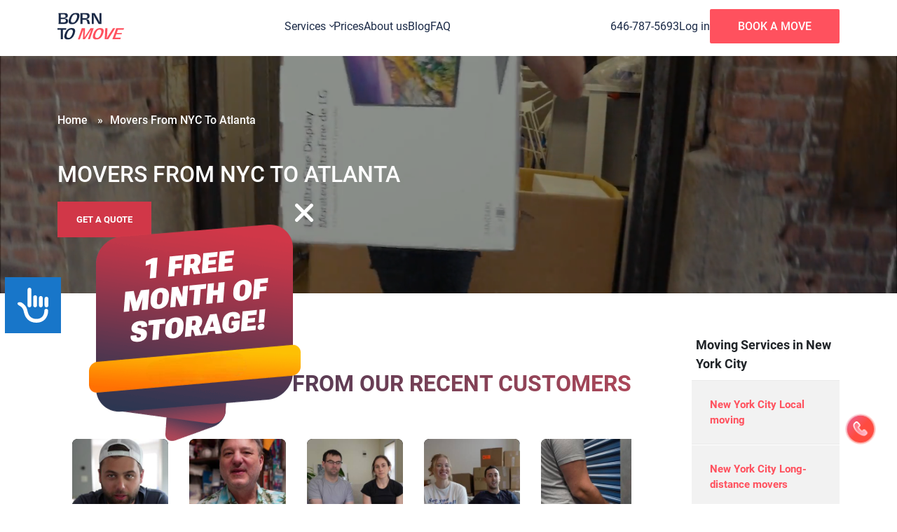

--- FILE ---
content_type: text/html; charset=utf-8
request_url: https://www.google.com/recaptcha/api2/anchor?ar=1&k=6LfKAwksAAAAAIVvc-Yiv4aVr3LEv6vaMotQYiQk&co=aHR0cHM6Ly93d3cuZ29ib3JudG9tb3ZlLmNvbTo0NDM.&hl=en&v=N67nZn4AqZkNcbeMu4prBgzg&size=invisible&anchor-ms=20000&execute-ms=30000&cb=wk3d2riuig6e
body_size: 48506
content:
<!DOCTYPE HTML><html dir="ltr" lang="en"><head><meta http-equiv="Content-Type" content="text/html; charset=UTF-8">
<meta http-equiv="X-UA-Compatible" content="IE=edge">
<title>reCAPTCHA</title>
<style type="text/css">
/* cyrillic-ext */
@font-face {
  font-family: 'Roboto';
  font-style: normal;
  font-weight: 400;
  font-stretch: 100%;
  src: url(//fonts.gstatic.com/s/roboto/v48/KFO7CnqEu92Fr1ME7kSn66aGLdTylUAMa3GUBHMdazTgWw.woff2) format('woff2');
  unicode-range: U+0460-052F, U+1C80-1C8A, U+20B4, U+2DE0-2DFF, U+A640-A69F, U+FE2E-FE2F;
}
/* cyrillic */
@font-face {
  font-family: 'Roboto';
  font-style: normal;
  font-weight: 400;
  font-stretch: 100%;
  src: url(//fonts.gstatic.com/s/roboto/v48/KFO7CnqEu92Fr1ME7kSn66aGLdTylUAMa3iUBHMdazTgWw.woff2) format('woff2');
  unicode-range: U+0301, U+0400-045F, U+0490-0491, U+04B0-04B1, U+2116;
}
/* greek-ext */
@font-face {
  font-family: 'Roboto';
  font-style: normal;
  font-weight: 400;
  font-stretch: 100%;
  src: url(//fonts.gstatic.com/s/roboto/v48/KFO7CnqEu92Fr1ME7kSn66aGLdTylUAMa3CUBHMdazTgWw.woff2) format('woff2');
  unicode-range: U+1F00-1FFF;
}
/* greek */
@font-face {
  font-family: 'Roboto';
  font-style: normal;
  font-weight: 400;
  font-stretch: 100%;
  src: url(//fonts.gstatic.com/s/roboto/v48/KFO7CnqEu92Fr1ME7kSn66aGLdTylUAMa3-UBHMdazTgWw.woff2) format('woff2');
  unicode-range: U+0370-0377, U+037A-037F, U+0384-038A, U+038C, U+038E-03A1, U+03A3-03FF;
}
/* math */
@font-face {
  font-family: 'Roboto';
  font-style: normal;
  font-weight: 400;
  font-stretch: 100%;
  src: url(//fonts.gstatic.com/s/roboto/v48/KFO7CnqEu92Fr1ME7kSn66aGLdTylUAMawCUBHMdazTgWw.woff2) format('woff2');
  unicode-range: U+0302-0303, U+0305, U+0307-0308, U+0310, U+0312, U+0315, U+031A, U+0326-0327, U+032C, U+032F-0330, U+0332-0333, U+0338, U+033A, U+0346, U+034D, U+0391-03A1, U+03A3-03A9, U+03B1-03C9, U+03D1, U+03D5-03D6, U+03F0-03F1, U+03F4-03F5, U+2016-2017, U+2034-2038, U+203C, U+2040, U+2043, U+2047, U+2050, U+2057, U+205F, U+2070-2071, U+2074-208E, U+2090-209C, U+20D0-20DC, U+20E1, U+20E5-20EF, U+2100-2112, U+2114-2115, U+2117-2121, U+2123-214F, U+2190, U+2192, U+2194-21AE, U+21B0-21E5, U+21F1-21F2, U+21F4-2211, U+2213-2214, U+2216-22FF, U+2308-230B, U+2310, U+2319, U+231C-2321, U+2336-237A, U+237C, U+2395, U+239B-23B7, U+23D0, U+23DC-23E1, U+2474-2475, U+25AF, U+25B3, U+25B7, U+25BD, U+25C1, U+25CA, U+25CC, U+25FB, U+266D-266F, U+27C0-27FF, U+2900-2AFF, U+2B0E-2B11, U+2B30-2B4C, U+2BFE, U+3030, U+FF5B, U+FF5D, U+1D400-1D7FF, U+1EE00-1EEFF;
}
/* symbols */
@font-face {
  font-family: 'Roboto';
  font-style: normal;
  font-weight: 400;
  font-stretch: 100%;
  src: url(//fonts.gstatic.com/s/roboto/v48/KFO7CnqEu92Fr1ME7kSn66aGLdTylUAMaxKUBHMdazTgWw.woff2) format('woff2');
  unicode-range: U+0001-000C, U+000E-001F, U+007F-009F, U+20DD-20E0, U+20E2-20E4, U+2150-218F, U+2190, U+2192, U+2194-2199, U+21AF, U+21E6-21F0, U+21F3, U+2218-2219, U+2299, U+22C4-22C6, U+2300-243F, U+2440-244A, U+2460-24FF, U+25A0-27BF, U+2800-28FF, U+2921-2922, U+2981, U+29BF, U+29EB, U+2B00-2BFF, U+4DC0-4DFF, U+FFF9-FFFB, U+10140-1018E, U+10190-1019C, U+101A0, U+101D0-101FD, U+102E0-102FB, U+10E60-10E7E, U+1D2C0-1D2D3, U+1D2E0-1D37F, U+1F000-1F0FF, U+1F100-1F1AD, U+1F1E6-1F1FF, U+1F30D-1F30F, U+1F315, U+1F31C, U+1F31E, U+1F320-1F32C, U+1F336, U+1F378, U+1F37D, U+1F382, U+1F393-1F39F, U+1F3A7-1F3A8, U+1F3AC-1F3AF, U+1F3C2, U+1F3C4-1F3C6, U+1F3CA-1F3CE, U+1F3D4-1F3E0, U+1F3ED, U+1F3F1-1F3F3, U+1F3F5-1F3F7, U+1F408, U+1F415, U+1F41F, U+1F426, U+1F43F, U+1F441-1F442, U+1F444, U+1F446-1F449, U+1F44C-1F44E, U+1F453, U+1F46A, U+1F47D, U+1F4A3, U+1F4B0, U+1F4B3, U+1F4B9, U+1F4BB, U+1F4BF, U+1F4C8-1F4CB, U+1F4D6, U+1F4DA, U+1F4DF, U+1F4E3-1F4E6, U+1F4EA-1F4ED, U+1F4F7, U+1F4F9-1F4FB, U+1F4FD-1F4FE, U+1F503, U+1F507-1F50B, U+1F50D, U+1F512-1F513, U+1F53E-1F54A, U+1F54F-1F5FA, U+1F610, U+1F650-1F67F, U+1F687, U+1F68D, U+1F691, U+1F694, U+1F698, U+1F6AD, U+1F6B2, U+1F6B9-1F6BA, U+1F6BC, U+1F6C6-1F6CF, U+1F6D3-1F6D7, U+1F6E0-1F6EA, U+1F6F0-1F6F3, U+1F6F7-1F6FC, U+1F700-1F7FF, U+1F800-1F80B, U+1F810-1F847, U+1F850-1F859, U+1F860-1F887, U+1F890-1F8AD, U+1F8B0-1F8BB, U+1F8C0-1F8C1, U+1F900-1F90B, U+1F93B, U+1F946, U+1F984, U+1F996, U+1F9E9, U+1FA00-1FA6F, U+1FA70-1FA7C, U+1FA80-1FA89, U+1FA8F-1FAC6, U+1FACE-1FADC, U+1FADF-1FAE9, U+1FAF0-1FAF8, U+1FB00-1FBFF;
}
/* vietnamese */
@font-face {
  font-family: 'Roboto';
  font-style: normal;
  font-weight: 400;
  font-stretch: 100%;
  src: url(//fonts.gstatic.com/s/roboto/v48/KFO7CnqEu92Fr1ME7kSn66aGLdTylUAMa3OUBHMdazTgWw.woff2) format('woff2');
  unicode-range: U+0102-0103, U+0110-0111, U+0128-0129, U+0168-0169, U+01A0-01A1, U+01AF-01B0, U+0300-0301, U+0303-0304, U+0308-0309, U+0323, U+0329, U+1EA0-1EF9, U+20AB;
}
/* latin-ext */
@font-face {
  font-family: 'Roboto';
  font-style: normal;
  font-weight: 400;
  font-stretch: 100%;
  src: url(//fonts.gstatic.com/s/roboto/v48/KFO7CnqEu92Fr1ME7kSn66aGLdTylUAMa3KUBHMdazTgWw.woff2) format('woff2');
  unicode-range: U+0100-02BA, U+02BD-02C5, U+02C7-02CC, U+02CE-02D7, U+02DD-02FF, U+0304, U+0308, U+0329, U+1D00-1DBF, U+1E00-1E9F, U+1EF2-1EFF, U+2020, U+20A0-20AB, U+20AD-20C0, U+2113, U+2C60-2C7F, U+A720-A7FF;
}
/* latin */
@font-face {
  font-family: 'Roboto';
  font-style: normal;
  font-weight: 400;
  font-stretch: 100%;
  src: url(//fonts.gstatic.com/s/roboto/v48/KFO7CnqEu92Fr1ME7kSn66aGLdTylUAMa3yUBHMdazQ.woff2) format('woff2');
  unicode-range: U+0000-00FF, U+0131, U+0152-0153, U+02BB-02BC, U+02C6, U+02DA, U+02DC, U+0304, U+0308, U+0329, U+2000-206F, U+20AC, U+2122, U+2191, U+2193, U+2212, U+2215, U+FEFF, U+FFFD;
}
/* cyrillic-ext */
@font-face {
  font-family: 'Roboto';
  font-style: normal;
  font-weight: 500;
  font-stretch: 100%;
  src: url(//fonts.gstatic.com/s/roboto/v48/KFO7CnqEu92Fr1ME7kSn66aGLdTylUAMa3GUBHMdazTgWw.woff2) format('woff2');
  unicode-range: U+0460-052F, U+1C80-1C8A, U+20B4, U+2DE0-2DFF, U+A640-A69F, U+FE2E-FE2F;
}
/* cyrillic */
@font-face {
  font-family: 'Roboto';
  font-style: normal;
  font-weight: 500;
  font-stretch: 100%;
  src: url(//fonts.gstatic.com/s/roboto/v48/KFO7CnqEu92Fr1ME7kSn66aGLdTylUAMa3iUBHMdazTgWw.woff2) format('woff2');
  unicode-range: U+0301, U+0400-045F, U+0490-0491, U+04B0-04B1, U+2116;
}
/* greek-ext */
@font-face {
  font-family: 'Roboto';
  font-style: normal;
  font-weight: 500;
  font-stretch: 100%;
  src: url(//fonts.gstatic.com/s/roboto/v48/KFO7CnqEu92Fr1ME7kSn66aGLdTylUAMa3CUBHMdazTgWw.woff2) format('woff2');
  unicode-range: U+1F00-1FFF;
}
/* greek */
@font-face {
  font-family: 'Roboto';
  font-style: normal;
  font-weight: 500;
  font-stretch: 100%;
  src: url(//fonts.gstatic.com/s/roboto/v48/KFO7CnqEu92Fr1ME7kSn66aGLdTylUAMa3-UBHMdazTgWw.woff2) format('woff2');
  unicode-range: U+0370-0377, U+037A-037F, U+0384-038A, U+038C, U+038E-03A1, U+03A3-03FF;
}
/* math */
@font-face {
  font-family: 'Roboto';
  font-style: normal;
  font-weight: 500;
  font-stretch: 100%;
  src: url(//fonts.gstatic.com/s/roboto/v48/KFO7CnqEu92Fr1ME7kSn66aGLdTylUAMawCUBHMdazTgWw.woff2) format('woff2');
  unicode-range: U+0302-0303, U+0305, U+0307-0308, U+0310, U+0312, U+0315, U+031A, U+0326-0327, U+032C, U+032F-0330, U+0332-0333, U+0338, U+033A, U+0346, U+034D, U+0391-03A1, U+03A3-03A9, U+03B1-03C9, U+03D1, U+03D5-03D6, U+03F0-03F1, U+03F4-03F5, U+2016-2017, U+2034-2038, U+203C, U+2040, U+2043, U+2047, U+2050, U+2057, U+205F, U+2070-2071, U+2074-208E, U+2090-209C, U+20D0-20DC, U+20E1, U+20E5-20EF, U+2100-2112, U+2114-2115, U+2117-2121, U+2123-214F, U+2190, U+2192, U+2194-21AE, U+21B0-21E5, U+21F1-21F2, U+21F4-2211, U+2213-2214, U+2216-22FF, U+2308-230B, U+2310, U+2319, U+231C-2321, U+2336-237A, U+237C, U+2395, U+239B-23B7, U+23D0, U+23DC-23E1, U+2474-2475, U+25AF, U+25B3, U+25B7, U+25BD, U+25C1, U+25CA, U+25CC, U+25FB, U+266D-266F, U+27C0-27FF, U+2900-2AFF, U+2B0E-2B11, U+2B30-2B4C, U+2BFE, U+3030, U+FF5B, U+FF5D, U+1D400-1D7FF, U+1EE00-1EEFF;
}
/* symbols */
@font-face {
  font-family: 'Roboto';
  font-style: normal;
  font-weight: 500;
  font-stretch: 100%;
  src: url(//fonts.gstatic.com/s/roboto/v48/KFO7CnqEu92Fr1ME7kSn66aGLdTylUAMaxKUBHMdazTgWw.woff2) format('woff2');
  unicode-range: U+0001-000C, U+000E-001F, U+007F-009F, U+20DD-20E0, U+20E2-20E4, U+2150-218F, U+2190, U+2192, U+2194-2199, U+21AF, U+21E6-21F0, U+21F3, U+2218-2219, U+2299, U+22C4-22C6, U+2300-243F, U+2440-244A, U+2460-24FF, U+25A0-27BF, U+2800-28FF, U+2921-2922, U+2981, U+29BF, U+29EB, U+2B00-2BFF, U+4DC0-4DFF, U+FFF9-FFFB, U+10140-1018E, U+10190-1019C, U+101A0, U+101D0-101FD, U+102E0-102FB, U+10E60-10E7E, U+1D2C0-1D2D3, U+1D2E0-1D37F, U+1F000-1F0FF, U+1F100-1F1AD, U+1F1E6-1F1FF, U+1F30D-1F30F, U+1F315, U+1F31C, U+1F31E, U+1F320-1F32C, U+1F336, U+1F378, U+1F37D, U+1F382, U+1F393-1F39F, U+1F3A7-1F3A8, U+1F3AC-1F3AF, U+1F3C2, U+1F3C4-1F3C6, U+1F3CA-1F3CE, U+1F3D4-1F3E0, U+1F3ED, U+1F3F1-1F3F3, U+1F3F5-1F3F7, U+1F408, U+1F415, U+1F41F, U+1F426, U+1F43F, U+1F441-1F442, U+1F444, U+1F446-1F449, U+1F44C-1F44E, U+1F453, U+1F46A, U+1F47D, U+1F4A3, U+1F4B0, U+1F4B3, U+1F4B9, U+1F4BB, U+1F4BF, U+1F4C8-1F4CB, U+1F4D6, U+1F4DA, U+1F4DF, U+1F4E3-1F4E6, U+1F4EA-1F4ED, U+1F4F7, U+1F4F9-1F4FB, U+1F4FD-1F4FE, U+1F503, U+1F507-1F50B, U+1F50D, U+1F512-1F513, U+1F53E-1F54A, U+1F54F-1F5FA, U+1F610, U+1F650-1F67F, U+1F687, U+1F68D, U+1F691, U+1F694, U+1F698, U+1F6AD, U+1F6B2, U+1F6B9-1F6BA, U+1F6BC, U+1F6C6-1F6CF, U+1F6D3-1F6D7, U+1F6E0-1F6EA, U+1F6F0-1F6F3, U+1F6F7-1F6FC, U+1F700-1F7FF, U+1F800-1F80B, U+1F810-1F847, U+1F850-1F859, U+1F860-1F887, U+1F890-1F8AD, U+1F8B0-1F8BB, U+1F8C0-1F8C1, U+1F900-1F90B, U+1F93B, U+1F946, U+1F984, U+1F996, U+1F9E9, U+1FA00-1FA6F, U+1FA70-1FA7C, U+1FA80-1FA89, U+1FA8F-1FAC6, U+1FACE-1FADC, U+1FADF-1FAE9, U+1FAF0-1FAF8, U+1FB00-1FBFF;
}
/* vietnamese */
@font-face {
  font-family: 'Roboto';
  font-style: normal;
  font-weight: 500;
  font-stretch: 100%;
  src: url(//fonts.gstatic.com/s/roboto/v48/KFO7CnqEu92Fr1ME7kSn66aGLdTylUAMa3OUBHMdazTgWw.woff2) format('woff2');
  unicode-range: U+0102-0103, U+0110-0111, U+0128-0129, U+0168-0169, U+01A0-01A1, U+01AF-01B0, U+0300-0301, U+0303-0304, U+0308-0309, U+0323, U+0329, U+1EA0-1EF9, U+20AB;
}
/* latin-ext */
@font-face {
  font-family: 'Roboto';
  font-style: normal;
  font-weight: 500;
  font-stretch: 100%;
  src: url(//fonts.gstatic.com/s/roboto/v48/KFO7CnqEu92Fr1ME7kSn66aGLdTylUAMa3KUBHMdazTgWw.woff2) format('woff2');
  unicode-range: U+0100-02BA, U+02BD-02C5, U+02C7-02CC, U+02CE-02D7, U+02DD-02FF, U+0304, U+0308, U+0329, U+1D00-1DBF, U+1E00-1E9F, U+1EF2-1EFF, U+2020, U+20A0-20AB, U+20AD-20C0, U+2113, U+2C60-2C7F, U+A720-A7FF;
}
/* latin */
@font-face {
  font-family: 'Roboto';
  font-style: normal;
  font-weight: 500;
  font-stretch: 100%;
  src: url(//fonts.gstatic.com/s/roboto/v48/KFO7CnqEu92Fr1ME7kSn66aGLdTylUAMa3yUBHMdazQ.woff2) format('woff2');
  unicode-range: U+0000-00FF, U+0131, U+0152-0153, U+02BB-02BC, U+02C6, U+02DA, U+02DC, U+0304, U+0308, U+0329, U+2000-206F, U+20AC, U+2122, U+2191, U+2193, U+2212, U+2215, U+FEFF, U+FFFD;
}
/* cyrillic-ext */
@font-face {
  font-family: 'Roboto';
  font-style: normal;
  font-weight: 900;
  font-stretch: 100%;
  src: url(//fonts.gstatic.com/s/roboto/v48/KFO7CnqEu92Fr1ME7kSn66aGLdTylUAMa3GUBHMdazTgWw.woff2) format('woff2');
  unicode-range: U+0460-052F, U+1C80-1C8A, U+20B4, U+2DE0-2DFF, U+A640-A69F, U+FE2E-FE2F;
}
/* cyrillic */
@font-face {
  font-family: 'Roboto';
  font-style: normal;
  font-weight: 900;
  font-stretch: 100%;
  src: url(//fonts.gstatic.com/s/roboto/v48/KFO7CnqEu92Fr1ME7kSn66aGLdTylUAMa3iUBHMdazTgWw.woff2) format('woff2');
  unicode-range: U+0301, U+0400-045F, U+0490-0491, U+04B0-04B1, U+2116;
}
/* greek-ext */
@font-face {
  font-family: 'Roboto';
  font-style: normal;
  font-weight: 900;
  font-stretch: 100%;
  src: url(//fonts.gstatic.com/s/roboto/v48/KFO7CnqEu92Fr1ME7kSn66aGLdTylUAMa3CUBHMdazTgWw.woff2) format('woff2');
  unicode-range: U+1F00-1FFF;
}
/* greek */
@font-face {
  font-family: 'Roboto';
  font-style: normal;
  font-weight: 900;
  font-stretch: 100%;
  src: url(//fonts.gstatic.com/s/roboto/v48/KFO7CnqEu92Fr1ME7kSn66aGLdTylUAMa3-UBHMdazTgWw.woff2) format('woff2');
  unicode-range: U+0370-0377, U+037A-037F, U+0384-038A, U+038C, U+038E-03A1, U+03A3-03FF;
}
/* math */
@font-face {
  font-family: 'Roboto';
  font-style: normal;
  font-weight: 900;
  font-stretch: 100%;
  src: url(//fonts.gstatic.com/s/roboto/v48/KFO7CnqEu92Fr1ME7kSn66aGLdTylUAMawCUBHMdazTgWw.woff2) format('woff2');
  unicode-range: U+0302-0303, U+0305, U+0307-0308, U+0310, U+0312, U+0315, U+031A, U+0326-0327, U+032C, U+032F-0330, U+0332-0333, U+0338, U+033A, U+0346, U+034D, U+0391-03A1, U+03A3-03A9, U+03B1-03C9, U+03D1, U+03D5-03D6, U+03F0-03F1, U+03F4-03F5, U+2016-2017, U+2034-2038, U+203C, U+2040, U+2043, U+2047, U+2050, U+2057, U+205F, U+2070-2071, U+2074-208E, U+2090-209C, U+20D0-20DC, U+20E1, U+20E5-20EF, U+2100-2112, U+2114-2115, U+2117-2121, U+2123-214F, U+2190, U+2192, U+2194-21AE, U+21B0-21E5, U+21F1-21F2, U+21F4-2211, U+2213-2214, U+2216-22FF, U+2308-230B, U+2310, U+2319, U+231C-2321, U+2336-237A, U+237C, U+2395, U+239B-23B7, U+23D0, U+23DC-23E1, U+2474-2475, U+25AF, U+25B3, U+25B7, U+25BD, U+25C1, U+25CA, U+25CC, U+25FB, U+266D-266F, U+27C0-27FF, U+2900-2AFF, U+2B0E-2B11, U+2B30-2B4C, U+2BFE, U+3030, U+FF5B, U+FF5D, U+1D400-1D7FF, U+1EE00-1EEFF;
}
/* symbols */
@font-face {
  font-family: 'Roboto';
  font-style: normal;
  font-weight: 900;
  font-stretch: 100%;
  src: url(//fonts.gstatic.com/s/roboto/v48/KFO7CnqEu92Fr1ME7kSn66aGLdTylUAMaxKUBHMdazTgWw.woff2) format('woff2');
  unicode-range: U+0001-000C, U+000E-001F, U+007F-009F, U+20DD-20E0, U+20E2-20E4, U+2150-218F, U+2190, U+2192, U+2194-2199, U+21AF, U+21E6-21F0, U+21F3, U+2218-2219, U+2299, U+22C4-22C6, U+2300-243F, U+2440-244A, U+2460-24FF, U+25A0-27BF, U+2800-28FF, U+2921-2922, U+2981, U+29BF, U+29EB, U+2B00-2BFF, U+4DC0-4DFF, U+FFF9-FFFB, U+10140-1018E, U+10190-1019C, U+101A0, U+101D0-101FD, U+102E0-102FB, U+10E60-10E7E, U+1D2C0-1D2D3, U+1D2E0-1D37F, U+1F000-1F0FF, U+1F100-1F1AD, U+1F1E6-1F1FF, U+1F30D-1F30F, U+1F315, U+1F31C, U+1F31E, U+1F320-1F32C, U+1F336, U+1F378, U+1F37D, U+1F382, U+1F393-1F39F, U+1F3A7-1F3A8, U+1F3AC-1F3AF, U+1F3C2, U+1F3C4-1F3C6, U+1F3CA-1F3CE, U+1F3D4-1F3E0, U+1F3ED, U+1F3F1-1F3F3, U+1F3F5-1F3F7, U+1F408, U+1F415, U+1F41F, U+1F426, U+1F43F, U+1F441-1F442, U+1F444, U+1F446-1F449, U+1F44C-1F44E, U+1F453, U+1F46A, U+1F47D, U+1F4A3, U+1F4B0, U+1F4B3, U+1F4B9, U+1F4BB, U+1F4BF, U+1F4C8-1F4CB, U+1F4D6, U+1F4DA, U+1F4DF, U+1F4E3-1F4E6, U+1F4EA-1F4ED, U+1F4F7, U+1F4F9-1F4FB, U+1F4FD-1F4FE, U+1F503, U+1F507-1F50B, U+1F50D, U+1F512-1F513, U+1F53E-1F54A, U+1F54F-1F5FA, U+1F610, U+1F650-1F67F, U+1F687, U+1F68D, U+1F691, U+1F694, U+1F698, U+1F6AD, U+1F6B2, U+1F6B9-1F6BA, U+1F6BC, U+1F6C6-1F6CF, U+1F6D3-1F6D7, U+1F6E0-1F6EA, U+1F6F0-1F6F3, U+1F6F7-1F6FC, U+1F700-1F7FF, U+1F800-1F80B, U+1F810-1F847, U+1F850-1F859, U+1F860-1F887, U+1F890-1F8AD, U+1F8B0-1F8BB, U+1F8C0-1F8C1, U+1F900-1F90B, U+1F93B, U+1F946, U+1F984, U+1F996, U+1F9E9, U+1FA00-1FA6F, U+1FA70-1FA7C, U+1FA80-1FA89, U+1FA8F-1FAC6, U+1FACE-1FADC, U+1FADF-1FAE9, U+1FAF0-1FAF8, U+1FB00-1FBFF;
}
/* vietnamese */
@font-face {
  font-family: 'Roboto';
  font-style: normal;
  font-weight: 900;
  font-stretch: 100%;
  src: url(//fonts.gstatic.com/s/roboto/v48/KFO7CnqEu92Fr1ME7kSn66aGLdTylUAMa3OUBHMdazTgWw.woff2) format('woff2');
  unicode-range: U+0102-0103, U+0110-0111, U+0128-0129, U+0168-0169, U+01A0-01A1, U+01AF-01B0, U+0300-0301, U+0303-0304, U+0308-0309, U+0323, U+0329, U+1EA0-1EF9, U+20AB;
}
/* latin-ext */
@font-face {
  font-family: 'Roboto';
  font-style: normal;
  font-weight: 900;
  font-stretch: 100%;
  src: url(//fonts.gstatic.com/s/roboto/v48/KFO7CnqEu92Fr1ME7kSn66aGLdTylUAMa3KUBHMdazTgWw.woff2) format('woff2');
  unicode-range: U+0100-02BA, U+02BD-02C5, U+02C7-02CC, U+02CE-02D7, U+02DD-02FF, U+0304, U+0308, U+0329, U+1D00-1DBF, U+1E00-1E9F, U+1EF2-1EFF, U+2020, U+20A0-20AB, U+20AD-20C0, U+2113, U+2C60-2C7F, U+A720-A7FF;
}
/* latin */
@font-face {
  font-family: 'Roboto';
  font-style: normal;
  font-weight: 900;
  font-stretch: 100%;
  src: url(//fonts.gstatic.com/s/roboto/v48/KFO7CnqEu92Fr1ME7kSn66aGLdTylUAMa3yUBHMdazQ.woff2) format('woff2');
  unicode-range: U+0000-00FF, U+0131, U+0152-0153, U+02BB-02BC, U+02C6, U+02DA, U+02DC, U+0304, U+0308, U+0329, U+2000-206F, U+20AC, U+2122, U+2191, U+2193, U+2212, U+2215, U+FEFF, U+FFFD;
}

</style>
<link rel="stylesheet" type="text/css" href="https://www.gstatic.com/recaptcha/releases/N67nZn4AqZkNcbeMu4prBgzg/styles__ltr.css">
<script nonce="9YU5IHyFjXr2CJuHjXBouA" type="text/javascript">window['__recaptcha_api'] = 'https://www.google.com/recaptcha/api2/';</script>
<script type="text/javascript" src="https://www.gstatic.com/recaptcha/releases/N67nZn4AqZkNcbeMu4prBgzg/recaptcha__en.js" nonce="9YU5IHyFjXr2CJuHjXBouA">
      
    </script></head>
<body><div id="rc-anchor-alert" class="rc-anchor-alert"></div>
<input type="hidden" id="recaptcha-token" value="[base64]">
<script type="text/javascript" nonce="9YU5IHyFjXr2CJuHjXBouA">
      recaptcha.anchor.Main.init("[\x22ainput\x22,[\x22bgdata\x22,\x22\x22,\[base64]/[base64]/[base64]/[base64]/[base64]/UltsKytdPUU6KEU8MjA0OD9SW2wrK109RT4+NnwxOTI6KChFJjY0NTEyKT09NTUyOTYmJk0rMTxjLmxlbmd0aCYmKGMuY2hhckNvZGVBdChNKzEpJjY0NTEyKT09NTYzMjA/[base64]/[base64]/[base64]/[base64]/[base64]/[base64]/[base64]\x22,\[base64]\\u003d\x22,\[base64]/Dqn/CgsK1w5Bhw6rCosKzw5BCQsOawojCgDzDjjjDtUpkfh7CuXMzTQI4wrFmWcOwVBgHYAXDr8Orw599w4Vgw4jDrSDDmHjDosKGwoDCrcK5wrATEMO8XMOZNUJHEsKmw6nCiClWPXbDg8KaV2LCucKTwqEjw4jCthvCqEzCol7CskfChcOSasKWTcOBG8OaGsK/[base64]/AcKjw4PDh8KMw7LCmRrCiS4bAU9gcFHDhMOJfsOtMsKDGMKuwpMyKkhCWk3Crx/CpW9CwpzDlkNaZMKBwrfDs8KywpJLw6F3worDiMK/wqTClcO3G8KNw5/DoMOEwq4LWSbCjsKmw7/[base64]/wqzDkBBMw6Emw6VJwp1sAUkxwrcEw6FDTSpyZ1fDjE/Dr8OSeDNrwrsLYAnCon41cMK7F8Olw7TCuCLCtsKiwrLCj8OCfMO4ShzCpjdvw7jDqFHDt8O/w4EJwoXDgMKHIgrDvRQqwoLDlDB4cCjDvMO6wok8w5PDhBRMMsKHw6pOwo/[base64]/[base64]/DgVLDgm5tVcOZanYkRnBbeMKxLcKtw7DCgQ3CvMKkw7ZKwrPDmg/DvsO2BsONGMOBHkR0RlAzw4gpQFfCgsKKf0UYw7HDq1lvf8O8WUjDqiPCtF8bEsObCTLDsMOjwrDCp10JwqXDugxXE8OtFHEhQVfDvMKawo58SwTDjMOawpnCs8Kew5U4wqHDjsOZw6/DvVvDgcOBw6PDoyvDnMKDw5nDi8OoKlnDg8KZP8O/wqMsbcKxGsKcOsK0HVcjwr8fcsO3VEjDuHHDjVPCtsOmTiLCgl3CrcO5woPDm17CjMOqwrkYEnE7w7Qtw4QZwpXCmMKfUcKhBcKROAjChsKUScOSFgkRwoDDosKhw7jDuMOCw4vCmMO2w5tRw5zCm8Obd8KxLMK0w6sRwqZzwrF/K1bDu8OKcMOXw5QJwr9/wp8+CxpDw550w4B5B8OLG1tcwq7DssOxw7zDp8KNbATDuCjDpjnDkXPCrsKJHsOwOA/[base64]/CtDFYBTXDq8OAwp7CiWHDsWkQw6pnEEfCu8OrwpEUUMO2AcKZDnVcw6XDoHYrw6RmRH/Du8OSIENuwo17w63ClcO7w6Qxwp7CosOgSMKKw7skRC5JPTh8b8ObEMOJwooywoQsw49iXsOgSiZkIis4w7DDkA7DnsOLJC06eEkbw7nCoGt8S2tnF0/Dk33CoysBWlcgwrnDrWvCjwpjQGQndlAAC8Kbw60dRx3Cv8O/wqcBwpAoccOlP8KBPzBpGMOIwqxSwrdQw7bCnsO/a8OiLVTDgsOZJcKbwr/ChQd7w7PDmXfCjQrClMOVw6PDhMOtwo8Vw74bMyMhw5c/Rg1PwqnDnsO/FsKtw7nClMK8w7gSG8KYHhJew4kMD8Kyw40Fw6FMV8K7w652w7gJwqjCrMOKPS/DpCrChcOew7DCumNGL8O4w4nDngM5LyfDt0Udw4o8IsOMw4tndFrDqcKLeTkyw45aaMOMw5fDlMKcX8KxSMK1w5jDsMK4aAJLwq0/PsKRd8O+w7TDlXLDqcOhw5nCtVcdf8OYekDCowAkw6NBX0p5wprCjn9Fw7PCn8O8w6swWcK0wpDDgcKnA8OEwpvDkcOfwo/CgjDCsl1KXWrDo8KrCElUwp3Do8KKwqlowrvDn8KVwoLDlFN0Azg1w7o6w4XCsAU/w6AGw6Uww7XDt8OMVMKtSMOHwr/DqcOFwozCp1Raw5rCtsOQVxwKF8K/BjXDqhLChCXCh8KEdcK/w4TDmsO/U1DCrMO9w7QtA8K4w43DkgfCq8KpN0XDnmjCjRrDv2HDiMOzwqhfw7HCvhLCoV8jwpgqw7R9D8KPWMOqw5B+w7trwpvDjQ7Dg39FwrjDoi/Cjw/[base64]/CjmrDiMOTwr/CoV9kw5HCjlHDtsK2KxLCpcOUKcO/w5M/JWvChX0TYhnDtMOJQ8O9wocrwrN4IzVUw6nCpcK7JsKBwoMewqHCpMKjFsOCczkKwooEdsONwoDClA/CoMOMZMOKd1jDm2N8BMOPwpgcw5PDmMOKN3pcLGJ/wp8lwpEGHMOuw5kVwqzCl0oCwqHCuGlIwrfCoTRcRsODw7nCj8KTw6/Dp2R/WHnCg8O4DS8MZcOkO3vCoyjCnMOALifCpjIOekLDmz/Ch8Odwo/[base64]/[base64]/wr3CvMOFwrLCsG5YwosueCXCt0RLcH/DsmfCu8Kqw4vCsGURwrItw60OwoNOQsOQb8O5JQ/DsMKVw5ZmFR5cd8OCMTUmQMKIwrVeYsOtO8O1VcKiMC3Do2Z/LcOOwrRiwq3DvsKfwrfDucKGVWUAw7hGe8ONwqLDtMK3CcKlBcKEw55Tw4FXwqHDt1/[base64]/Dsg1YMkhcb8KTDVnDuMKOwqN5e8OMXWQTCMOZasOYwo8dGGARdMOxTn7DkCLChcKIw63Ci8OidsONwqkRwr3DmMK/GwfCk8KRa8O7eBVOS8OdBnbCsTYQw6jCpwzDiH/[base64]/[base64]/w75vZhPDrsKqIsOVccK8D8OWVcKEOE7DgAYEw69PeTHCv8OtdnMQX8KBWSvDtMOPRsOVwrnDjsKaQgHDpcKJBS3Cr8KKw4LCpsK1woQadsODwoMWIR/[base64]/[base64]/DmsOPFsO/[base64]/DoiUgwrXDj8Olw4E+w7TDg8O9OsO8ESIvwp3CvTnDoVkLw7LDjTNMw4nDpMKgbwkTbcOxDi1lT0fDn8KnTsKkwrLDscO6aHAiwoJgXsK4VsOPV8OECcO/SsO/wqzDqsO9LXjClkt6w4PCtMK7cMKsw6hJw6nDosOXJx1oaMOpwoTCs8KAUFEADcOvwqFiw6PDq1rCn8K5wqtFW8OUaMOiJsO4w6/CoMOYAXJyw5pvw7c7wqbDk0/[base64]/[base64]/DtmcPTMKXM8OoXsKkw4PDsWV6GWfDnMOtw58Ww5Ijwq/CocK3wrdsT3YGIsOiesKlwplmw6VZw6ssZMKvw6Fkw7BLwosvw4nDusODCcOKcixAw4rCh8KcOcObfBjCg8Oewr/CscKxwrkoesKowprCvAPDvcK3w5DDksOtQMOIw4TCn8OrG8Ovwp/DpsOibsOqwpF3HcKGwr/Co8OLS8OULcOlJnHCtGBPw4gtw6vCtcOcRMKLw7nCqwsewrLChcOqwpRdaWjCnMOuL8OrwrPDomTDrER7woo/wrpaw5JhFQjCimA6wqnCr8KSdcKtGWnChsKhwqQ1w4LDlypFw60mGhDDqX/[base64]/[base64]/DvcORwqoxZSLDvE9rH8OAGcOvwooUw6nCpsO5GsKCw6vDu3fDly/[base64]/JwBpw5tdIMKUe8OpwpPCg8OBwrHCuB3DlMK4UXPCnkfDpcOZwqRpSD8GwoYnw4dSw7jDosOnw4TDlsKGe8OpDWQ5w7QlwpBuwrQvw5rDusOdTzLCt8KoYXzDkDHDrQHCg8OYwrLCpcOYYMKsSsOow5Y2MsKULsKdw48eTlPDhV/DtcOCw7vDv0FCGcKuw4EZUFsuQj4pwq/CtVXComw/bVzDqX3CkcKmw4zDmMOGw77CmXc2wp7CjlfCssO9w7zDkyNlw5BINcKIw5vCiEV0wq7DqsKKw4JFwpfDuX3DqVLDuE3Cu8OAwo/DgSfDi8KXIcKORiDDnsOjQsKvSnJYd8OkWsOLw4vDkMOtdMKdwrbDlMKkWcOVw7h7w4zCj8Kdw61oEV3CjsOhw5JvSMOZdVvDucOmF1jCoBR3SsO0HGzCqRALIsOxKcO7S8KDf3AgcQscwqPDuRgaw489IcOnw5bCl8K2wqhLw5xgw5rCisOhNMKew5tROl/DhMO5GsKFwpMow54yw7DDgMOSwoMtwrjDr8K3w4lPw6fCusOsw5TCicOgw75VNHbDrMOoPMO/[base64]/w68Kw7pQwr1ZS8Oxw7g9FcKVwpYbwrLCncOYJi1SNkPDvQ9/w5XCisKRCz0EwotmDsO9wpfCgQTDq2Z3wp05T8OcEMKFfXDDiRbCicOuworDpsOGTDEPB3tgwpMyw5kJw5PDvMOzfkbCssKYw5F3JhVew51fw5rCusKiw7kUO8OOwpjCnhTCgypfIsOEwp0+MMKhbEbDk8K8wqp/woXCrsKYZzDDmMOPwoQmw60iw5rCvHMta8KzDDN0YGPDg8KoAAB9wpbDrsKaZcO+w6fCvWkzPcKOccOYwqfCkXMpa3fCk2NQZ8KnIcK3w6BRBhnChsOmUg1UQEJdXSZjMMOJJH/DtS7Dq18FwpvDiXpQw7Newq/[base64]/DqsKIw652SMOhPcK7w5rDuy/CpsKjwqB2FMK7LgtOw7Erw4cLbsOBeSsyw6hxNsKdEsKkYj3ChXd4Z8OlMHrDmBFfO8OYU8O2w5RiLcO8A8KjN8Kaw6YZX1MWNWvDt1PClgbDrE1FJQDDocKWwrrCoMOeHCbDpzjCl8OBwq/[base64]/w6AxS8Khw5A3DsK/[base64]/[base64]/wqfCsMKUacOrwqjDm1PDr1jCgsOIwoQvVxVmwrAVEMKvIMOHw5vDhFhwWcKWwpsNQcOJwqnCpDPDmnfCj0ovLsO2w68rwrthwpBHbkfCmMOmemkPLsOCS043w70UBELDksKkwrkuNMOFwoYEw5/[base64]/[base64]/w4/[base64]/DhwUmOcOXMMKDw5LDqcOUwpfDmcKvwrkUXcONw6zCoMKOdsOiw4AKWMK7w7/[base64]/OMKiQHLCvGDCu8OXw5nDpi7CrTEew7wpPgHDpsKnw4jCosO1QnDCnS/[base64]/CmUzDvBTCoR3CvMO5G8OfVGoSH0NmNMOUw4FvwpB9QcKFworDq3ANLz4ww5HCvjEvZBvCky9qwqnCohUqK8K7T8KRwpnDmVBlwq4zw4XCkMKKw5/[base64]/[base64]/Cr8OkwrtabHwzw6YtT1zDvsKpHR8yYFtNSk0yFh8uwoxvwonCqRESw48Tw4cBwqwAw5oow4M7woMFw5zDrinClBhXw7/DtUJOPTsZXmEmwqFnF2tSTWXCoMOWw6LDk0zDnXrDgh7Cinc6K3ptYcOOwpTCszZOWcKPw45Xwq3CvcObw5Rlw6NKE8O5H8OpIijCqcKAwoN4NcK5woRkwp3DngnDr8O6OjfCt052PQvCpcK6acK2w4kKw5/DjsOewpDCisKrHMOlwpFXw77Co23CpsONw53DjsKYw7FIw7luOnVTwoo1MMONFsOxwrw0w5HCscOPw4M7AhDChsOVw5HCmjHDucKiR8OGw7vDi8Opw5XDm8Krw4DDtjUdPnY/AMKscCbDuDfCoVsKVHsxSsOaw5TDkcK5WMK7w7csUMKZR8O+wqUPwq9SPsKlwpdTwovCqkJxRF89w6LCtVDDqcO3CHrCqcOzwqQVwqrDtAnDizViw4cvVMOIwqF6wpApNzXCkcKpw7UQwrjDtnvCj3VtKAHDqMOhMloswpo/[base64]/[base64]/w4bDoHXDrzI6w4HCgMOcw6kpVsK1Gy9aB8OBHlDCnALDhcO0RAosXMK7ZBcAwoNNQknDt0ASPF7CpMOMwqAqWn/Cr3bChFbDuAI9w65xw6fChsOfwrfCmsKMwqDDmkXCpsO9MGDCnsKtE8Kxw5N4JcKaZMOaw7MAw5Q8FznDgi/DmnE6MMKLJnbDmwrDtylZblNJwr4zwowQw4AJw4PDoTbDpsKDw6BQd8KjKR/[base64]/DuAnDm8KmLsOteMKmE8OvZsKqM8OBwrtfwr5fACfCkxxCFzrDqTvDq1ItwpcKUgthAWYcPSjCmMKrRsOpHsKRw7zDtwzCpQbDlsKZwo/[base64]/DkxHCs8K2w74lwqw/wqQEw7PCkQ45CsKJcGN8LMK0w5pFQisdwrbDmAjCtyYSw6TDnnrCrnDCmlUGw6QnwqfDlV95EHzDqF3Cl8Kbw5tBw5s2G8KSw5HChE7CpMOWwpJ8w4zDjsOrw7XDgCDDtMO1w5sxY8ORRn3ChcOIw4FpTGBew4gZbcOcwoDCukzDrMORw5zCliDCtMOhenPDrG/Dpg7Cuw10G8KXfMKUf8KLXMKAwoJrTcOpUEF9w5pdM8Kdw6nDkRcfOnp/[base64]/CsSvDjcKwwrnCpjYXwq0Lw7oZMcOSwojCr8OXTcKRw45Ow7lnw7Y3a3FrAgvCmHrDn2jDicKmQ8O0J3UTw5RYbMO1TSJzw5vDjsK6bG3Cr8K2OWJ8SMKDTsOXOlbDnz0ww51jGGrDlBggNmvCrcKMLMKGw6DDvg8Gw6Muw6cCwpfDhzUowr7DkMOAwqZ5wo/[base64]/[base64]/Dgz7Cp8KvwpRoEMOXwpzCjivCvsOragLDggw/dDIQe8KaM8OhQz7DmXRAw60IVizDrcK+worClMOMMVwMwp3CrhB/dzjDu8KjwqzCl8KZw6XDjsKlwqLDr8K/wqMNXU3CusOKLkUDVsOSw4IIw7PDgsOyw7/DpBTDs8KjwrTCnsKkwpADQcKiKW3CjcO3dsK1cMOpw7PDuQwRwoFPw4I1WMKCVEvDjsKbw4LCoX7Dp8ObwpPCkMOrEA8lw5PDocOPwrjDlXl6w6hEe8KTw6A3AsKLwod0wrR3aXweW3nDniJ7XVQIw4VYwrLDssK+w5rChTsLwpQVw6NJPEoswrrDmsO2V8O/R8KxJsKqWjMrwqRzwo3DrVnCg3rCuC8BesKAwqxWU8OLwpd1wq7DiHbDpnkBw5TDn8Ktw5bCtcOVCcOswrHDjcKiw6tDYMKqKBZ3w4/CtcOrwrHCkEUCBTh/RsK5OnnDl8KDWznDnMK1w6zCo8Kdw4bCtcO+QsOxw77DjsOBb8K0fcOUwowXKVjCjnhDSMK1w6bDlMKaBMOKH8OYw4kkAG/CiDrDuxNoDgMsdAlVHQIJwrM/w5wVwq3CoMOgM8Obw7DDhEZEMVgJesKzUQzDo8KJw6rDmsK0WXzClsKyCF7DicKaIlnDpHhIw57CrH8Qw6TDuxJvHQrCgcOUU3ILQzRnw5XDhEBPBg5nwpELFMOfwqwVecKGwqk7w7kAcMOEwqDDu1VfwrfDmW/DgMOMU33DrMKTYMORTcK/woLDmsKGBjoKw7TDrCFZPMK5wponagPDjTAYw4VLYGRQw5/[base64]/woXDiXTCpsK9aSEew4HDghjDrMKqd8KjO8OyKzDClFBzVMKYdMOnIDXCuMOaw5d3LETDnHxzScK5w6fDrsKJP8OFZMOSM8KswrbCqgvDgU/CoMKiU8KPwrRUwqXChA5Ge3TDsTbCnQ1iTEk+woTDokfDv8O9CQjDg8KHXsOFD8KpSUDClcK/wovDtMKqKCPCi2LDl04Vw4fCu8KKw5zCnMKkwqlyWDbCjMK8wq1rMMONw73DlgbDocOjwrjCkUlzT8Ogwo49B8KQwo/Cr0opFk3DnW0/w6HDu8OJw5IdehfClBZhw4DCvXJYC3zDoiNPbcOtwqtPU8OeRQZYw7nCk8K2w5/DrcOow7/Do1jDs8OxwrnDi0fDlsO/[base64]/[base64]/DrFrCuMKmw4HCkMOXPMO2wqzDmsKTFAnCr8KYFMOUwpUtEBdDMsOJw5x0AcObwojCs3HDpsKDYRHDlXbCvMK/DsKmwqfDqcKsw4UYw64nw7AMw7Y5wpjCgXFow7DDvMO3REl3w5wfwq1lw703w6olJ8KAwr/Duw5NB8OLDsOkw5LDkcK3Fw/Cr3PDmMOEBcKvVwXCn8K+w4zDqsKBHXnDt3Ibwrs/w6jDglhTw44LRBjCi8KkAsOUwqHDkzsjwr0CJD/Cky/CtBEnAcO+LUPDjTnDkRbDp8KKW8KdXFzDv8OLAQIoesKadE/CosK/ScOiTcOrwqhFbjLDisKfGcOsOsOJwpHDmsKWwrPDtWvCnXwbAcOte0HDgcKiwrcMwoHCr8Kawq/CgA4EwpgBwqTCs3fDjiRbRh9CE8Ozw7DDl8O5JMK5ZcO4FMOfbSIDfhpqIcKewqVuRCDDgMKIwp3ClWsIw6jCqkhoKsO4RijDn8K7w4/Do8K/XA9+TsKFcn3ClTw1w4bDgcKPOsKNw4rDpz3DpxTDvUzDgV/ChMO/w7PDi8K/w4MtwrvDjkHDlMKgGQBzwqIxwo7DvsOiwpLChMOcwqtXwpjDrMKEL2fClVrCuApQEMOqQMO6H3F0N0zDt2I5w6MJwqDCqkNIwoNsw51sLwLCrMKowobDmcKRF8OhEMKJb17DrQ/Cg0TCpsKTBHXCmMKEMw0bw5/CkzbCjMK3wr/DkinCqgwwwqlSYMOEcVsdw4A3eQbCqMKvw71Nw7QyOAHDjUVAwrxzwprDp2PDn8O1woUMDUfDmiPCiMK+AsK7w6pyw6s5M8Oywr/Cpm3DpQDDgcOGZMOcYHLDhD4KFsKMGwInwpvCrMOvWkLDg8KAw5EdSjDDiMOuw6XDp8Oqw5UOMVfCiRDCv8KrOxofPsO1JsKXwpPCg8KzHmYDwoIIw4zCh8KTbsK1XcO6w7IjVCfDuGMPTsKbw6JNw6/Dn8OUV8KewozDqzhNdWHDg8Krw5TCnBHDosOPR8OoKcO1QxbCuMKrwqrDssOGwrLDoMKlMibDsCk2wpgvN8KPNMKgFzXCiCd7XhQzw6/[base64]/wqvCim12wrMpw4XDuhbDlsOJwoA+TsOkOwPCok4hY3fDnsO2IcKSw45+ADbCgRoIdMKdw77CvsKvw7DCqMK/[base64]/CqcOEwql+w484OcOrWnXDnMKTwrTClkrChsOrw53DuQ9NNsOFw7LDsxfCi3PDkcK9UHnDnRLDjcKLakzDhWo8ecOFwozDiRtsVyvCm8OXwqceaQoXwr7Ci0TDh2RUUXlWwpHCuSJjeX8HHyjCplJ/w4nDuBbCvQ3DhsKywqjDsXUhwrB/RMOJw6LDhcKzwqXDkE0hw41+w7DDlMKsFG4Ywq/Dq8O4wofChy7Cp8O3AhpTwo98cw85woPDrDEawrFQw7lZQ8K7ewc/[base64]/wovDgxAKw7LCpcOlw5YnI8K3wqVzw4vDsFnDhsKgwpDChHk3w61lwovCshLCkMKHwqB4UsOiwrjDnsOJJQ/ClAd/w6nCmG99KMOLwpgmHkzDkcK8RXzClsOoTMKLNcOkEsK8DXHCosOowobCtMOpw6zCuSUbw55tw5NVwrokT8Ktw6QQJXzCkcKFWnjDoD8kPQ4QTA7DpsKuwpvDpcOhwp/CiAnDgFE6YjrCjkIoNsORw5zCj8OFwoDDpMKoD8OVTzTDl8KEw7oEw5RBK8O5SMOlFcK8wrVrDxYORcKjR8KqwoHDg2VUAFvDtsOPGAZpVcKNdMOaAidrO8OAwoJ8w6dEPm/CiHc1w6vDpyh+ZyxLw4fDk8KnwrUoL0rDuMOQw7AxTClWw6cEw6UhP8OVRyLCkcObwqvCsAFlKsOzwq0qwqw4fcKNC8OMwrZqPnMbWMKSwrbCsCbCoBU3wpF6wo7Cv8KQw5R7RFXCnFN0w5Aqw7PDq8KAQh4owq/Ct3AYGC0hw7XDosKMUMOiw4jDk8OqwpDDlcKnwqlwwqhpOFxgacOWw7/[base64]/[base64]/[base64]/CnMKXwqTDsUfDsXbDsTDCunkaw73CskQKKcKPAinDpsKwA8KGw7nCjDcWe8KPFF3DoUbDoBQ0w61ew77CowPDoU/CoG7CpRF5VMK1dcKgC8OSACHDlMO3wqpYw5/DksOHw43CkcOxwo/CmsOSwrbDosOBw4ESdWNUZ3TDpMK6Fnx6wq0iw7sgwrPCmBPDosOBenzDqy7Cp0jCnWY+NXbDsCcMfhMhw4Y9wqVtNivDscOlwqvDg8OkS0xBw5ZFZ8Kmw6BDw4RudcKkwoXCoU1mwp5VwozDuXVmwotiw67DnxrCjBjCg8Otw5nDg8OIaMO/w7HDiE8Zwrd6wqE7wpNBTcKGw4NoJVBxBS3Di33Ds8O1w4bCmTrDosKeHm7DnsOiw5nCrsOjwo3CsMKVwoAmwoIIwpRteBpCw70rw4U/[base64]/[base64]/[base64]/DtSgPw4VVwr0LJg3ColVZw6TCtcKEwp0ew5cfwo/Ds21+QcKewr4jwp5QwrYnRy3Cll/DvyZCw7HCt8Kvw6fCok4Pwp1tPyXDlhnDpcKzYcK2wrvDpDTCscOIwps1wrItwr9DKk7CmXssNsOVwrUfckXCpcOlw5Rnwq46DsKXZ8KAIghSw7VJw6xSw7wnw55ew6hkwqXCrcKuE8OsA8OTwpB6bMKbdcKDwqtXwoHClcO0w6LDj3/Cr8KoYw1CLMKWwpzChcOHbMO0w6/[base64]/[base64]/wpbCm8OZwrzCnTrCjsKOYsK0BsKNX8OfwqAbUMOiwrgYw71ew41IUXPDgMKAc8OdDBPDhMK1w7XCm2kfwokNCUk7wpzDmjrCucK3w5s2wpBjGFnDscO0f8OSSDVuG8Ojw4LCnEPCgE7DtcKkVsK2wqNPw5/Cvx4aw5Iuwo3DjsOCQTw4w51iEsKKKcK2KnAewrHDrsOMe3FUwqDDvxN1woNtS8KNwqo6w7RWw6AUe8KrwqIuw4ojUTY9QsO4wpoiwrDCv3cNUEnDiwEGwrzDocOxwrdswq/Cr0BLTcKxe8KzRg4zwpouwovDqMOlA8OzwoYzw6gEdcKXwowbXzJIOcKIDcKfw6vDt8OLJcOCZE/Dk2k7Oh0VUkpzwrbCosOYDcORPcOkwoTCtAbCrl7CgF07wqZsw7DDumEaYwhsSsO8Xxtgw6fCh17CsMKmw4pUwo7DmMKGw47Cl8OPw6ojwobConVTw4DChcKZw6/CosKqw4jDsWUSwr4twpfDusKPw4vCikrClsKOwqhMKhwNOF/DqW5WZx/DsArDlglGRcK5wq7DvTHCgF9bDsKXw55IBsOZEhvCksKlwqRwDcOwJwzCjMO8worDm8Oewq7ClxHCmnE5UwMDw6fDrsOcOMK6QWlHDMOKw6t8w5zCn8KVwojDhMKkwpvDpsKmCVXCr0ADw7Nsw6DDgcKKQjTCugcIwpp0w5/DmcKewonDnlEGwqHCtzkbw7pIE1LDr8KHw4PCh8KJFgNJCFlvw7HDn8OgGm/CoCl1w6zDvzJzwq/DtcOkS0bCnQbDsnzCnybCsMKpQMOSwoYrLcKebMO4w7QHXcKuwpBhDsKkw7RJQwjDksKtIMO+w4t1wp9lC8K2wqvCscO2w4rCisORBz5NcAFIwqhLCmfCkV4hw6TCv2B0bnnDv8O6Fw9jY3HCqcKbwqwrw6zDjRXDrnrDvWLCj8KHbDo/PHJ5LmheNMKFw49dcAcvccK/[base64]/DgcK/wrNkwpTDgsOqM3nDkks3KHrDqsO8wonCu8OVwpt/UcOkZsKwwrdnGj44VMOhwqcPw5Z5Amw5JDQ2fcO8wo8LfBdRU3fCvcO/KcOswpTCikjDrsKkQDXCvRbClmlXdsO3w7oMw7LCqsKXwoNzw7hWw6sxDls+LDtTGX/[base64]/[base64]/[base64]/DsxAZC8OQw5/Cq8ONw6kywq8rwrB6wpJFwrgbX1bDpQB/Yj/[base64]/CoMKiw63DtWlewpvCoF8vw44HcF03YMO4fcKmAMOJwrzDucKywq/CocOWGVwIwq5lBcOEw7XCu3cYNcOMdcO6dcOAwrjCsMK1w63DqmsYScKSCcO4HzhIw7rCqcOKBsO7fsO1ZzYswqrCrBVtDA0wwqjCtTnDisKIw5DDtl7CvcO0JwTCusO9DMOgwp/CkE0+SsKdF8KCJMKRO8K4w53DgXfDpcKVWiNTwqJpH8KTJmMXWcKALcKhwrDDhcKZw47Cm8OCGsKlRzR9w5XCgsKFw5Rlwp3CuULCh8Okw5/Cg1bCklDDiAwxwq/ClxIpw5HCv0PChjV5woTCp2/DgsOxCG/Ch8Kkw7RrLsKfYEA2HMKYwrN8w53DmMKTw43Cjw4YdsO0w4nDtcONwqNhwootccKdSGbDu0fDg8KPwo3CpMK6wptbwqHDu2LCvyDCgMKRw554XHBFd3jCsVDCmw/CjcO6wozDj8OhEcOkcsODw48RDcK/w5NZw4dRw4dAwp5KBsO4w4zCrhXClMKbQXMBKcK1wobDuDF9wpN2c8KhN8OFWW/CulRNd03CmnBDw6UCP8KeL8KIw7rDnW7ChyTDkMK9asOpwoDDp3jCtHzCsErCuxZYKsKQwo/CsSxBwpl5w6bCv3V1L1BpOy0Bwq7DvRnCgcO3ChPDvcOuXRlwwpJ/wrJ8wqtmwqnDoHAqw7zDnlvCu8K8eVXCv30KwpzChyU5Y1nCoWUYbsOLSwHCtVcQw7nDqsKCwokbYXjCkEYVPsKDI8O/wpXDuxXCqEbCiMK8W8KKw4bDhcOuw747MVDDrMKoasKyw7NTDMOtw5IwwpbCjsKaJMK9w7Alw4gTWMO2dUTCrcOfwoNvw7jCqsKpw6/Dv8KoGxPDocOSYg7CulTCoUfCp8K4w6kCacOuSkhpNDFKEmMKw73CmgEGw6LDtEfDtcOSwpkHwoXCk2xMPw/DmRweOWHCm29qw49cWjPClMKOwrPDqhILw7NPw7XChMOdwpvCrSLCn8OQwr1cwqfCrcOjO8KvJjVTw6ItRsKVQ8K5eHFOIcKywr3CkTfDvQlxw6RScMKnw5PDrcKBw7t5GMK0w47DnH/DjS9Qa0Ihw41BXX3CisKrw5B0EgsfXVwDwpBCwqwfE8KzFzxHwrASwr9wHxjDvMOjwpNBw7DDg2lYa8OJXkVEasO7w7XDj8OAOcOMKMKgccO7wqpIC2YOw5FQH1DDjjvCocKYwr0fw5k7w7gBD2/DtcK4XVhgwpzDoMKdw5oww4zDtsKUw5FXL10Ew6YjwoHCi8KxZcKSwrZbYsOvw4F1BMKbw4NoL27Cv0nCmX3CkMKweMKqwqPDlSMlw4JMw7Vtw41sw40fw4N6wqhRw6/CrB7CiyPCtzvCmR5yw49kA8KewqNuJBJZGGosw4phw6w9wrTCjFZqKMK8b8K4GcKEwr/Dh2QcM8OqwqvDpcKZw4rDicOuw4rDh1ADwoV7OlXCj8KZw48aEMOvQHtYw7IkaMOjw4/[base64]/wq7DtRXCr1jCs8KRAsKewppXfcKjwpRaLcOkw4JwYiIBw5dJwo/CosKiw7TDrsOQQA43V8OuwqfCmH/Cm8ODG8KcwpTDo8O1w5HCkjfDtMOOwoRHPsOpKAMWL8O3cVPCi0xiDsKnNMK+wpViMcOhwoHChzhyE2M5wo4gwqbDksOMwpfCnMK4Sl5DT8KAw6YYwoHClWlqWsKYwpbCl8OxHjweKcK5w4FpwoPCj8KzKE/Ctk7CqsOkw6lSw5jCn8KbUsK1HhvDvMOoT1XCm8Oxw7XCosKrwpZ6w4LCkcKMecOwTMOaYiDCn8OhdcKsw4gtewNZwqTDncOaAWQ4HcOow5kRwpTCusOoGcOnw6oQw5oPPURFw4Nnw4NsNCtDw5Mvw4/[base64]/V8K3AcKBXMKZwrURM8Orw7fDlMOFfSjDu0fDg8ORMcKfwp1Bw67DmsOSwrnCusKKFjzDosOcDi3DkcKgw7LDl8K4aUDDoMK0KsKCwqYNwr/[base64]/w6V6bsOgw47CicO1worDlgNIwq01w6UPw5VSRWfDgRUTfMKkwrjDv1DDqBteUxXCicOTTsOZw5rDg3PCpXBNw5gYwpDClSvDvgjCnMOATMOfwpQrfGHCk8OiSsKAYsKUAMOPUsOzIcKyw4TCtx1Qw6pPOmUlwpVbwqIcaUMaD8OQHcOGwo7Ch8KQIH/Drz1neWPDkzTClwnCucKYf8KcE2nDvR8HQcK7wojClsKXw7lrXHlOw4g5IgXDn25jwrpxw4hTw77CmWrDgMOOwqPDlQfDonsYwrXDi8K7c8OTF2XDvcKzw6cjwq/CkW8XW8K/H8Krwpk9w7AowqA2AcKnQggSwqLCvsK1w6TCimzCqMK5wqU8w7c8dGghwqAMGWREfsODwpjDlDXDp8KnKcOfwrlUwpzDtA1CwpDDqMKAwptINcO0QMKjwqYyw4nDj8KpD8KseA\\u003d\\u003d\x22],null,[\x22conf\x22,null,\x226LfKAwksAAAAAIVvc-Yiv4aVr3LEv6vaMotQYiQk\x22,0,null,null,null,1,[21,125,63,73,95,87,41,43,42,83,102,105,109,121],[7059694,523],0,null,null,null,null,0,null,0,null,700,1,null,0,\[base64]/76lBhnEnQkZnOKMAhnM8xEZ\x22,0,0,null,null,1,null,0,0,null,null,null,0],\x22https://www.goborntomove.com:443\x22,null,[3,1,1],null,null,null,1,3600,[\x22https://www.google.com/intl/en/policies/privacy/\x22,\x22https://www.google.com/intl/en/policies/terms/\x22],\x22g9uVSSfJUtTFUTCDgTK9fx6m4YUSANNqa+C5NNrOwy0\\u003d\x22,1,0,null,1,1769507120699,0,0,[156,200,242,196,191],null,[38],\x22RC-6uBa3UowkkJgeg\x22,null,null,null,null,null,\x220dAFcWeA5n71rcdh5UgmTv5SsO7vL6ObEbnOx0i3_lKT1ELW4QRLkkX8fD_3UEPGLbOqlU2sviGREuntB6DtauclKQNR13fpwXvA\x22,1769589920574]");
    </script></body></html>

--- FILE ---
content_type: text/css
request_url: https://www.goborntomove.com/wp-content/themes/movetheme/css/main.css?ver=1768109837
body_size: 25208
content:
/*@import url(https://fonts.googleapis.com/css2?family=Roboto:wght@300;400;500;700&display=swap);*/

@font-face {
  font-family: 'Roboto';
  src: url('../fonts/Roboto-Light.woff2') format('woff2');
  font-weight: 300;
  font-style: normal;
  font-display: swap;
}

@font-face {
  font-family: 'Roboto';
  src: url('../fonts/Roboto-Regular.woff2') format('woff2');
  font-weight: 400;
  font-style: normal;
  font-display: swap;
}

@font-face {
  font-family: 'Roboto';
  src: url('../fonts/Roboto-Medium.woff2') format('woff2');
  font-weight: 500;
  font-style: normal;
  font-display: swap;
}

@font-face {
  font-family: 'Roboto';
  src: url('../fonts/Roboto-Bold.woff2') format('woff2');
  font-weight: 700;
  font-style: normal;
  font-display: swap;
}


@media (min-width: 1400px) {

    .container,
    .container-lg,
    .container-md,
    .container-sm,
    .container-xl,
    .container-xxl,
	.container-ark {
        max-width: 1240px !important;
    }
}

body {
    padding-top: 80px;
    font-family: Roboto, sans-serif !important;
}

body p {
    color: #000;
}

.alignleft {
    float: left;
    padding: 20px;
}

.alignright {
    float: right;
    padding: 20px;
}

.header {
    padding: 10px 0;
    background: #fff;
    position: fixed;
    top: 0;
    left: 0;
    right: 0;
    z-index: 55;
}

.admin-bar .header {
    top: 32px;
}

.header-logo {
    max-width: 200px !important;
}

.header-account i {
    color: #ff515e;
    font-size: 26px;
}

.header-title {
    text-transform: uppercase;
    color: #fff;
    font-size: 32px;
}

.header-mobile-buttons {
    display: none;

}

.button {
    box-sizing: border-box;
    color: #fff;
    cursor: pointer;
    display: table;
    font-size: 13px;
    font-weight: 900;
    line-height: 1;
    padding: 17px 25px;
    text-align: center;
    text-transform: uppercase;
    transition: 0.3s !important;
    border: 2px solid transparent;
    font-family: Roboto, sans-serif;
    border-radius: 0;
    text-decoration: none;
}

.button.btn-fullred {
    background-color: #d13748;
    color: #fff;
	text-decoration: none;
}

.btn-category-red {
    margin-top: 30px;
}

.button.btn-fullred:hover {
    background-color: #fff;
    color: #d13748;
    border-color: #d13748;
}

.button.btn-noborder-header {
    background: #fff;
    font-size: 20px;
    color: #d13748;
}

.button.btn-noborder-header:hover {
    background: #d13748;
    color: #fff;
}

.button.btn-transparent {
    border: 2px solid #d13748;
    background-color: #fff;
    color: #d13748;
    font-size: 13px;
}

.button.btn-transparent:hover {
    color: #fff;
    background-color: #d13748;
}

.page-template-get-a-quote-new .crm-form-sect {
    background: url('https://www.goborntomove.com/wp-content/uploads/2023/08/1-1-min.webp');
    background-size: cover;
    background-position: center;
    margin: 0;
    padding: 10vh 0;
}

.page-template-get-a-quote-new #crm-form {
    background: #fff;
}

.navbar .navbar-nav {
    gap: 40px;
}

.navbar .navbar-nav .nav-link {
    font-family: Roboto, sans-serif;
    transition: 0.3s;
    position: relative;
    padding: 0 !important;
}

.navbar .navbar-nav .nav-link:before {
    content: " ";
    width: 100%;
    height: 2px;
    background-color: transparent;
    position: absolute;
    bottom: -10px;
    opacity: 0;
    left: 3px;
    transition: 0.3s;
}

.navbar .navbar-nav .nav-link.active {
    color: #777;
}

.navbar .navbar-nav li .nav-link:hover {
    color: #ff515e;
}

.navbar .navbar-nav li:hover .nav-link:before {
    background-color: #ff515e;
    opacity: 1;
}

.navbar .navbar-nav .sub-menu .nav-link:before,
.navbar .navbar-nav .sub-menu li a:before {
    display: none !important;
    content: unset;
}

.section-header-background {
    padding: 80px 0;
    background-repeat: no-repeat;
    background-size: cover;
    position: relative;
	background-position: center;
}

.section-header-background.section-header-background-long {
    min-height: 45vh;
}

.section-header-background.section-header-background-long .rate {
    margin: 0 auto;
    top: 0;
    bottom: unset;
    left: unset;
    right: 0;
}

.section-header-background.section-header-background-long .rate .h4 {
    text-align: left;
}

.section-header-background.section-header-background-long .container {
    position: relative;
}

.header-background-wrapper {
    position: relative;
    z-index: 2;
}

.dropdown-menu {
    border: 1px solid rgba(0, 0, 0, 0.1) !important;
    border-top: 3px solid rgba(0, 0, 0, 0.1) !important;
    border-top-color: #ff515e !important;
    border-radius: 0 !important;
}

.header .breadcrumbs {
    display: none;
}

.breadcrumbs-wrapper {
    display: flex;
    align-items: center;
    margin-bottom: 30px;
    position: relative;
    z-index: 3;
}

.breadcrumbs-divider {
    margin: 0 15px;
    color: #fff;
    font-size: 18px;
}

.breadcrumbs-wrapper a {
    color: #fff !important;
    font-size: 16px;
    text-decoration: none;
    font-weight: 700;
}

.breadcrumbs-wrapper a:hover {
    color: #ff515e;
}

#breadcrumbs {
    color: #fff;
}

#breadcrumbs a {
    margin: 0 7px;
    text-transform: capitalize;
}

#breadcrumbs span {
    text-transform: capitalize;
}

.breadcrumb_last {
    margin-left: 7px;
    font-weight: 900;

}

.rate {
    color: #fff;
    text-align: center;
}

.rate .h4 {
    font-size: 20px;
}

.rate-inner {
    display: flex;
    align-items: center;
}

.rate-inner p {
    font-size: 14px;
    margin: 0 0 0 10px;
    color: #fff;
}

.rate-stars i {
    color: #ff515e;
}

.rate {
    position: absolute;
    top: 10px;
    right: 10px;
    width: max-content;
    z-index: 1;
}

.rate.rate-left-bottom {
    top: unset;
    right: 0;
    bottom: 10vh;
    left: 20px;
}

.header-lower {
    padding: 50px 0;
    background: #e3e3e3;
}

.header-lower .h4 {
    margin-bottom: 15px;
    font-weight: 900;
    font-size: 34px;
}

.header-lower p {
    margin: 0;
    color: #777;
}

.section-features-default {
    padding: 30px 0;
}

.features-default-wrapper {
    display: grid;
    grid-template-columns: 1fr 1fr 1fr;
    grid-gap: 10px;
}

.features-default-item {
    border-radius: 12px;
    border: 1px solid #000;
    padding: 10px;
}

.features-default-icon {
    margin-bottom: 10px;
}

.features-default-icon i {
    font-size: 60px;
    color: #ff515e;
}

.features-default-title {
    font-size: 28px;
    font-family: Roboto, sans-serif;
    margin: 10px 0;
}

.dropdown:hover .dropdown-menu {
    display: block;
    margin-top: 0;
}

.section-cont {
    padding: 50px 0 0;
}

.cont-left {
    margin: 20px 90px 20px 0;
}

.cont-left p {
    font-family: Roboto, sans-serif;
}

.cont-right-slider {
    margin-top: 50px;
    text-align: center;
}

.cont-right-slider p {
    font-size: 20px;
    font-family: Roboto, sans-serif;
}

.cont-right-circle img {
    max-width: 250px;
    border-radius: 100%;
}

.cont-slider-item img {
    width: 200px;
    height: 200px;
    margin: 0 auto;
}

.cont-slider-wrapper {
    max-width: 400px;
}

.cont-slider-wrapper .slick-prev {
    left: 10px;
    right: unset;
    top: 50%;
}

.cont-slider-wrapper .slick-next {
    left: unset;
    right: 10px;
    top: 50%;
}

.cont-lower {
    margin: 40px 0;
}

.cont-lower-title {
    font-size: 32px;
    text-align: center;
    font-weight: 900;
    margin-bottom: 20px;
}

.cont-lower-text {
    color: #787878;
    font-size: 16px;
    margin-bottom: 0;
}

.cont-lower-list {
    margin: 20px 0;
    list-style: none;
    padding: 0;
    display: flex;
    max-height: 150px;
    flex-wrap: wrap;
    gap: 10px 20px;
}

.cont-lower-list li {
    color: #000;
    font-size: 15px;
    margin-bottom: 15px;
    position: relative;
    font-weight: 500;
    padding-left: 35px;
    min-width: 180px;
}

.cont-lower-list li:before {
    text-rendering: auto;
    -webkit-font-smoothing: antialiased;
    content: "\f058";
    font-family: FontAwesome;
    font-size: 18px;
    font-weight: 700;
    left: 3px;
    padding-right: 20px;
    position: absolute;
    color: #ff515e;
}

.cont-lower-list i {
    color: #ff515e;
    margin-right: 5px;
}

.section-get-quote {
    padding: 40px 0;
}

.reviews__slide-box .section-content-block {
    color: #787878;
    font-size: 18px;
    font-weight: 300;
    line-height: 24px;
}

.get-quote-wrapper {
    padding: 30px;
    display: flex;
    align-items: center;
    justify-content: space-between;
    border: 1px solid #ff515e;
}

.get-quote-left {
    display: flex;
    align-items: center;
}

.get-quote-left span i {
    font-size: 50px;
    color: #ff515e;
    margin-right: 30px;
}

.get-quote-left-content-title {
    text-transform: uppercase;
    font-size: 24px;
}

.get-quote-left-content-text {
    color: #000;
}

.get-quote-right .button {
    min-width: 220px;
}




.logo-slider {
    overflow: hidden;
}

.logo-slider-slide {
    width: 250px;
    height: 100px;
}

.logos-wrapper {
    display: flex;
    width: 100%;
    animation: logo-anim 30s linear infinite;
}

@keyframes logo-anim {
    0% {
        transform: translateX(0%);
    }

    100% {
        transform: translateX(-100%);
    }
}

.reviews__wrapper .slick-prev {
    left: -40px;
    right: unset;
    top: 50%;
}

.reviews__wrapper .slick-next {
    left: unset;
    right: -15px;
    top: 50%;
}

.section-map {
    padding: 50px 0;
}

.section-map iframe {
    width: 100%;
    height: 400px;
}

.section-map .contacts-inner-title {
    font-size: 34px;
    margin-bottom: 35px;
    font-weight: 900;
}

.section-map .contacts-inner-info-text {
    display: flex;
    align-items: center;
    margin-bottom: 20px;
    margin-top: 20px;

}

.section-map .contacts-inner-address p {
    color: #111;
    font-size: 16px;
    line-height: 24px;
}

.section-map .contacts-inner-info-text p {
    margin-bottom: 0;
    font-size: 15px;
    color: #111;
}

.section-map .contacts-inner-info-text a {
    color: #ff515e;
}

.section-map .contacts-inner-info-text span {
    margin-right: 10px;
}

.section-map .contacts-inner-info-text span i {
    font-size: 18px;
    color: #111;
}

.section-save-ares {
    margin-bottom: 80px;
}

.section-save-ares:last-of-type {
    margin-bottom: 0;
}

.section-save-ares .save-areas-header {
    padding: 10px 0 10px;
}

.section-save-ares .save-areas-title {
    font-size: 38px;
    font-weight: 700;
    margin-bottom: 20px;
}

.section-save-ares .save-areas-subtitle {
    font-size: 28px;
    font-weight: 700;
    margin-bottom: 30px;
}

.section-save-ares .save-areas-list {
    list-style: none;
    padding: 0;
}

.section-save-ares .save-areas-list li a {
    text-decoration: none;
    color: #ff515e;
    font-size: 20px;
}

.section-save-ares .save-areas-list-title {
    color: #ff515e;
    font-weight: 900;
    font-size: 24px;
}

.get-quote-fullred {
    background-color: #ff515e;
    padding: 10px 0;
}

.get-quote-fullred .get-quote-left-content-title {
    color: #fff;
    text-transform: uppercase;
    font-weight: 800;
    font-size: 28px;
    margin-bottom: 20px;
}

.get-quote-fullred .get-quote-left-content-text {
    color: #fff;
}

.get-quote-fullred .btn-fullred {
    background-color: #363636;
    color: #fff;
}

.features-custom-item {
    border: 0;
    display: flex;
    align-items: center;
}

.features-custom-item i {
    font-size: 80px;
}

.features-custom-content {
    margin-left: 40px;
}

.features-custom-content .features-default-title {
    font-weight: 900;
    font-size: 36px;
    margin-bottom: 10px;
    line-height: 1;
    color: #787878;
}

.features-custom-content .features-default-text {
    font-size: 22px;
    line-height: 28px;
    color: #787878;
}

.index-services_card a {
    text-decoration: none;
}

.section-features-blocks {
    padding: 0 0 30px;
}

.section-features-blocks .features-blocks-item {
    border-radius: 8px;
    padding: 15px;
    margin-bottom: 20px;
}

.section-features-blocks .features-blocks-item-title {
    color: #fff;
    border-radius: 12px;
    padding: 12px 30px 25px;
    margin-bottom: 15px;
    font-size: 21px;
    line-height: 27px;
    text-align: center;
    font-weight: 700;
    background-color: #ea6979;
}

.section-features-blocks .features-blocks-item-text {
    border-radius: 12px;
    padding: 12px 20px 25px;
    margin-bottom: 15px;
    border: 1px solid #ff515e;
}

.section-features-blocks .features-blocks-item-p {
    font-size: 15px;
    font-weight: 300;
    margin-bottom: 10px;
    text-align: center;
}

.section-features-blocks .features-blocks-item-list {
    list-style: none;
    padding: 0;
}

.section-features-blocks .features-blocks-item-list li {
    color: #787878;
    font-size: 15px;
    margin-bottom: 15px;
    position: relative;
    font-weight: 500;
    padding-left: 35px;
}

.section-features-blocks .features-blocks-item-list li:before {
    text-rendering: auto;
    -webkit-font-smoothing: antialiased;
    content: "\f058";
    font-family: FontAwesome;
    font-size: 18px;
    font-weight: 700;
    left: 3px;
    padding-right: 20px;
    position: absolute;
    color: #ff515e;
}

.section-features-blocks .features-blocks-item-list li p {
    margin-bottom: 0;
}



.section-content-blocks,
.section-content-block {
    padding: 50px 0 20px;
}

.section-content-blocks ul,
.section-content-block ul {
    list-style: none;
    padding: 0;
}

.section-content-blocks li,
.section-content-block li {
    color: #787878;
    font-size: 15px;
    margin-bottom: 15px;
    position: relative;
    /* font-weight: 500; */
    padding-left: 45px;
}

.section-content-blocks li:before,
.section-content-block li:before {
    text-rendering: auto;
    -webkit-font-smoothing: antialiased;
    content: "\f058";
    font-family: FontAwesome;
    font-size: 18px;
    font-weight: 700;
    left: 20px;
    padding-right: 20px;
    position: absolute;
    color: #ff515e;
}

.single-service-before-content-block-list-2-wrapper li::before {
	display: none !important;
}

.content-block-half {
    border: 1px solid #ff515e;
    padding: 20px 45px 30px 20px;
    margin-bottom: 30px;
}

.content-block-half-header {
    display: flex;
    align-items: center;
    margin-bottom: 25px;
}

.content-block-half-header img {
    max-width: 75px;
}

.content-block-half-title {
    font-size: 24px;
    font-weight: 700;
    margin-left: 30px;
}

.blog-posts {
    padding: 60px 0;
}

.blog-posts-title {
    text-transform: uppercase;
    font-weight: 800;
    font-size: 28px;
    text-align: center;
    margin-bottom: 30px;
}

.blog-posts .blog-post-item {
    margin-bottom: 20px;
    padding: 8px;
    box-shadow: 0 1px 3px rgba(0, 0, 0, 0.12), 0 1px 2px rgba(0, 0, 0, 0.24);
    display: flex;
    flex-direction: column;
}

.blog-posts .blog-post-item-image {
    margin-bottom: 15px;
}

.blog-posts .blog-post-item-image img {
    width: 100%;
    height: 250px;
    object-fit: cover;
}

.blog-posts .blog-post-item-title {
    font-size: 24px;
    margin: 25px 0;
    line-height: 29px;
    color: #ff515e;
}

.blog-posts .blog-post-item-description {
    margin-bottom: 15px;
    max-width: 95%;
    font-size: 15px;
    color: #787878;
    font-weight: 300;
}

.blog-posts .blog-post-item-readmore {
    display: flex;
    justify-content: center;
    margin-top: auto;
}

.section-distance {
    padding: 60px 0;
}

.distance-title {
    font-size: 28px;
    margin-bottom: 50px;
    font-weight: 800;
    text-align: center;
}

.distance-item {
    display: flex;
    flex-direction: column;
    justify-content: center;
    align-items: center;
}

.distance-item-img {
    max-width: 100px;
    margin-bottom: 15px;
}

.distance-item-title {
    font-weight: 800;
    font-size: 16px;
    margin-bottom: 15px;
    color: #000;
}

.distance-item-list {
    list-style: none;
    padding: 0;
}

.distance-item-list li {
    color: #ff515e;
    font-size: 14px;
}

.section-with-sidebar {
    padding: 50px 0;
}

.section-with-sidebar .content-img {
    float: left;
    padding: 0 40px 10px 0;
}

.section-with-sidebar .content-block-new-title {
    font-size: 28px;
    font-weight: 900;
    margin-bottom: 25px;
}

.section-with-sidebar .content-block-new-desc {
    margin-bottom: 25px;
}

.section-with-sidebar .content-gallery-wrapper {
    max-width: 100%;
    display: grid;
    grid-template-columns: 1fr 1fr 1fr;
    grid-gap: 30px;
}

.section-with-sidebar .content-gallery-wrapper img {
    max-width: 100%;
    transition: 0.3s;
    object-fit: cover;
}

.section-with-sidebar .content-gallery-wrapper img:hover {
    transform: scale(1.05);
}

.section-with-sidebar .content-block-title {
    font-size: 28px;
    font-weight: 900;
    margin-bottom: 25px;
}

.section-with-sidebar .content-block-text {
    margin-bottom: 25px;
}

.section-with-sidebar .content-block-features {
    margin: 10px 0 40px;
    padding: 30px 0 5px;
}

.section-with-sidebar .content-block-features-item {
    display: flex;
    align-items: center;
    flex-direction: column;
    gap: 20px;
    text-align: center;
}

.section-with-sidebar .content-block-features-item img {
    max-width: 150px;
    max-height: 150px;
}

.section-with-sidebar .content-block-features-item-title {
    font-weight: 900;
    color: #787878;
    font-size: 18px;
}

.red-block {
    margin: 20px 0;
    padding: 30px;
    border: 1px solid #ff515e;
    display: flex;
    align-items: center;
}

.red-block.red-block-full {
    background-color: #ff515e;
}

.red-block.red-block-full .red-block-info-title {
    color: #fff;
}

.red-block.red-block-full .red-block-info-text {
    color: #fff;
}

.red-block img {
    max-width: 166px;
    height: 110px;
    margin-right: 30px;
}

.red-block-info {
    display: flex;
    flex-direction: column;
}

.red-block-info-title {
    font-weight: 900;
    margin-bottom: 5px;
}

.red-block-info-text {
    font-size: 16px;
    color: #000;
    line-height: 21px;
    font-weight: 400;
}

.new-sidebar {
    margin-left: 50px;
}

.new-sidebar-block {
    margin-bottom: 20px;
}

.new-sidebar-title {
    font-weight: 900;
    font-size: 18px;
    padding: 10px 6px;
    border-bottom: 1px solid #eaeaea;
}

.new-sidebar-list {
    list-style: none;
    padding: 0;
}

.new-sidebar-list li {
    padding: 0;
    border-bottom: 1px solid #eaeaea;
    background: rgba(0, 0, 0, 0.05);
    color: inherit;
    font-size: 14px;
    font-weight: 700;
    list-style-type: none;
    margin-bottom: 1px;
    padding: 13px 20px;
}

.new-sidebar-list a {
    color: #ff515e;
    text-decoration: none;
    font-size: 15px;
    display: block;
    width: 100%;
    padding: 10px 6px;
}

.new-sidebar-list a:hover {
    color: #ff515e;
}

.new-sidebar-get-quote {
    margin-top: 25px;
    padding-top: 20px;
    border-top: 1px solid #ff515e;
}

.new-sidebar-get-quote-title {
    text-transform: uppercase;
    font-size: 18px;
    font-weight: 900;
    margin-bottom: 15px;
}

.new-sidebar-get-quote-text {
    margin-bottom: 20px;
}

.new-sidebar-get-quote-button {
    width: 100%;
    text-align: center;
}

.sidebar-banner-wrapper {
    text-align: center;
    margin-bottom: 25px;
}

.sidebar-banner-wrapper img {
    max-width: 100%;
/*     max-height: 150px; */
}

.content-slider-item {
    margin-left: 27px;
}

.content-slider-item img {
    max-width: 100%;
    border-radius: 10px;
    height: 170px;
    object-fit: cover;
}

.content-with-slider .slick-prev {
    left: -10px;
    right: unset;
    top: 50%;
}

.content-with-slider .slick-next {
    left: unset;
    right: -35px;
    top: 50%;
}

.content-block-title {
    font-size: 28px;
    font-weight: 900;
    margin-bottom: 25px;
}

.section-moving-process {
    padding: 10px 0 50px;
}

.moving-process-item {
    text-align: center;
}

.moving-process-item-img {
    height: 200px;
    max-width: 100%;
    margin-bottom: 10px;
}

.moving-process-item-title {
    font-size: 21px;
    margin-bottom: 5px;
    text-align: center;
}

.moving-process-item-text {
    text-align: center;
    margin-bottom: 0;
}

.section-form-block {
    padding: 10px 0 40px;
}

.form-block-new {
    display: flex;
    flex-wrap: nowrap;
}

.form-block-new-half {
    width: 50%;
}

.form-block-new-half img {
    max-width: 100%;
    height: 500px;
    object-fit: cover;
}

.form-block-new-half.form-block-new-half-form {
    background-color: #c2c2c2;
    text-align: center;
    padding: 30px 40px;
    display: flex;
    align-items: center;
    justify-content: center;
}

.form-block-new-half-form {
    display: flex;
    flex-direction: column;
    align-items: center;
}

.form-block-new-half-form input {
    outline: none;
    border: 0;
    background-color: #dddcdc;
    margin: 15px 0;
    font-size: 14px;
    padding: 7px 15px;
    min-width: 300px;
}

.black-layout {
    position: absolute;
    top: 0;
    left: 0;
    width: 100%;
    height: 100%;
    z-index: 0;
    background: rgba(0, 0, 0, .5);
}

.section-home .black-layout {
    background: rgba(52, 73, 94, .5);
}

.section-home {
    position: relative;
    height: 70vh;
}

.rate-home {
    position: relative;
}

.rate-home .rate-home-title {
    font-size: 36px;
    font-weight: 900;
}

.rate-home .rate-inner {
    flex-direction: column;
}

.rate-home .rate-inner .rate-home-text {
    font-size: 20px;
}

.ark-home {
    overflow: hidden;
    position: relative;
}

.ark-iframe {
    width: 100%;
    height: 125%;
    margin: 0;
    position: absolute;
    top: 50%;
    left: 50%;
    margin-right: -50%;
    transform: translate(-50%, -50%);
}

.home {
    background-repeat: no-repeat;
    background-size: cover;
    background-position: center center;
/*     max-height: 70vh; */
}

.home-content {
    position: relative;
    z-index: 2;
    min-height: 70vh;
    display: flex;
    justify-content: space-between;
    gap: 40px;
}

.home-inner {
    display: flex;
    flex-direction: column;
    align-items: center;
    justify-content: flex-end;
    padding-bottom: 40px;
}

.home-inner .btn-homepage-get {
    margin-top: 40px;
    font-size: 15px;
}

.section-movings {
    padding: 60px 0 30px;
    margin-bottom: 40px;
    background: linear-gradient(180deg, #2f2f2f 0%, #2f2f2f 50%, #f7f7f7 50%, #f7f7f7 100%);
}

.movings-title {
    display: flex;
    align-items: center;
    justify-content: space-around;
}

.movings-flag img {
    width: 150px;
}

.movings .movings-items-wrapper {
    margin: 50px 0;
}

.movings-item {
    width: 100%;
    height: 300px;
    position: relative;
    display: flex;
    align-items: center;
    justify-content: center;
    text-align: center;
    color: #fff;
    background-repeat: no-repeat;
    background-size: cover;
    margin-bottom: 20px;
    font-size: 34px;
    font-weight: 900;
    line-height: 45px;
    text-shadow: 0 1px 3px rgba(0, 0, 0, 0.5), 0 1px 2px rgba(0, 0, 0, 0.24);
    cursor: pointer;
}

.movings-item:before {
    background-color: rgba(52, 73, 94, 0.5);
    content: "";
    height: 100%;
    left: 0;
    opacity: 0.2;
    position: absolute;
    top: 0;
    width: 100%;
}

.movings-text {
    display: flex;
    flex-direction: column;
    text-align: center;
}

.movings-text .h3 {
    font-size: 34px;
    text-transform: uppercase;
    margin-bottom: 15px;
    color: #fff;
}

.movings-text p {
    font-size: 18px;
    color: #fff;
}

.movings-text p span {
    color: #ff515e;
    font-size: 18px;
}

.section-better {
    padding: 80px 0 60px;
}

.better {
    display: grid;
    grid-template-columns: 1fr 1.3fr;
    grid-gap: 60px;
}

.better-left {
    display: flex;
    flex-direction: column;
    gap: 30px;
    background-color: #f7f7f7;
    padding: 70px 50px 50px;
    align-items: center;
    justify-content: center;
}

.better-item {
    display: flex;
    gap: 20px;
    align-items: center;
}

.better-item img {
    width: 70px;
}

.better-item-text {
    display: flex;
    flex-direction: column;
}

.better-item-digit {
    font-weight: 900;
    font-size: 48px;
}

.better-item-title {
    color: #000;
    font-size: 16px;
    font-weight: 600;
}

.better-right {
    display: flex;
    flex-direction: column;
}

.better-list ul li {
    font-weight: 800;
    color: #000;
}

.better-title {
    font-size: 34px;
    font-weight: 900;
    line-height: 45px;
    text-transform: uppercase;
    margin-bottom: 20px;
}

.better-description {
    color: #000;
    font-weight: 600;
    margin-bottom: 15px;
}

.better-buttons-wrapper {
    display: flex;
    align-items: center;
    gap: 20px;
}

.section-spec-services {
    padding: 60px 0 80px;
	padding: 30px 0 40px;
    background-image: url("../images/middle.jpg");
    background-repeat: no-repeat;
    background-size: 130%, 100%;
    background-position: center center;
    position: relative;
    z-index: 1;
}

.spec-services {
    position: relative;
    z-index: 2;
}

.spec-services-title {
    font-size: 34px;
    text-align: center;
    color: #fff;
    line-height: 42px;
    margin-bottom: 20px;
    font-weight: 900;
}

.spec-services-subtitle {
    font-size: 18px;
    line-height: 24px;
    max-width: 640px;
    margin: 0 auto;
    font-weight: 300;
    color: #fff;
    margin-bottom: 40px;
	margin-bottom: 150px;
    text-align: center;
}

.spec-services-wrapper {
    display: grid;
    grid-template-columns: 1fr 1fr 1fr 1fr;
    grid-gap: 40px;
}

.spec-services-item {
    display: flex;
    flex-direction: column;
    align-items: center;
    justify-content: center;
    text-align: center;
    cursor: pointer;
}

.spec-services-item-icon {
    margin-bottom: 20px;
}

.spec-services-item-icon img {
    max-width: 48px;
}

.spec-services-item-title {
    font-size: 34px;
    font-weight: 900;
    color: #fff;
    margin-bottom: 10px;
}

.spec-services-item-text {
    font-size: 16px;
    font-weight: 400;
    color: #fff;
}

.home-inner .rate {
    margin: 0 auto;
}

.section-rates {
    padding: 80px 0;
    background-color: #f7f7f7;
}

.rates-wrapper {
    display: flex;
    flex-direction: column;
    margin-bottom: 40px;
}

.rates-title {
    font-size: 23px;
    font-weight: 800;
    color: #787878;
    margin-bottom: 20px;
}

.rates-items {
    display: flex;
    flex-wrap: wrap;
    gap: 30px 60px;
}

.rates-item {
    border: 2px solid #111;
    border-radius: 6px;
    color: #111;
    display: block;
    padding: 15px 40px;
    text-align: center;
    transition: all 0.2s ease;
    cursor: pointer;
    width: 300px;
}

.rates-item-title {
    color: #111;
    font-size: 15px;
    font-weight: 700;
    margin-bottom: 5px;
    text-transform: uppercase;
}

.rates-item-price {
    font-size: 15px;
    font-weight: 300;
}

.rates-item-price span {
    font-weight: 900;
    color: #ff515e;
    font-size: 19px;
}

.rates-item:hover {
    border-color: #ff515e;
    color: #23527c;
}

.rates-item:hover .rates-item-title {
    color: #23527c;
}

.section-red-blocks {
    padding: 60px 0 80px;
}

.red-block:nth-child(2n) img {
    order: 2;
    margin-right: 0;
    margin-left: 30px;
}

.section-list-serving-areas {
    padding: 60px 0;
    background-color: #f7f7f7;
}

.list-serving-areas {
    display: flex;
    flex-wrap: wrap;
    gap: 5px;
    max-width: 900px;
    margin: 0 auto;
    align-items: center;
}

.list-serving-areas span {
    color: #2f2f2f;
    font-size: 24px;
}

.list-serving-areas a {
    color: #ff515e;
    font-size: 24px;
    font-weight: 500;
}

.list-serving-areas-title {
    font-size: 24px;
    color: #2f2f2f;
    margin-bottom: 30px;
    font-weight: 800;
    text-align: center;
}

.save-home-areas ul {
    display: flex;
    gap: 16px 8px;
    justify-content: center;
    align-items: center;
    flex-wrap: wrap;
}

.get-quote--white .get-quote-title {
    text-align: center;
    font-size: 24px;
    color: #2f2f2f;
    font-weight: 900;
    margin-bottom: 10px;
}

.get-quote--white .get-quote-text {
    text-align: center;
    color: #787878;
    margin-bottom: 25px;
}

.get-quote--white .get-quote-btn {
    display: flex;
    justify-content: center;
}

.footer i {
    font-family: "FontAwesome";
    font-style: normal;
}

.footer a {
    text-decoration: none;
}

.section-contact-map {
    position: relative;
}

.section-contact-map iframe {
    width: 100%;
    height: 500px;
    position: relative;
    z-index: 1;
    top: 7px;
}

.section-contact-map .contact-map-inner {
    position: absolute;
    top: 7px;
    left: 30vw;
    z-index: 4;
    height: 500px;
    padding: 50px 40px;
    background: #ff515e;
    min-width: 350px;
}

.section-contact-map .contact-map-inner a {
    color: #1f1313;
    text-decoration: none;
}

.section-contact-map .contact-map-title {
    font-size: 18px;
    color: #000;
    margin-bottom: 25px;
    font-weight: 900;
}

.section-contact-map .contact-map-list {
    margin: 0 0 40px;
    list-style: none;
    padding: 0;
}

.section-contact-map .contact-map-list li {
    font-size: 15px;
    font-style: italic;
}

.section-contact-map .contact-map-list li:not(:last-child) {
    margin-bottom: 20px;
}

.section-contact-map .contact-map-list li span {
    margin-right: 15px;
}

.section-contact-map .contact-map-list-2 li {
    border-top: 1px solid hsla(0deg, 0%, 100%, 0.15);
    padding-top: 10px;
    font-style: normal;
    display: flex;
    justify-content: space-between;
}

.section-contact-map .contact-map-list-2 li span.hours {
    font-weight: 900;
}

.contacts-us {
    display: grid;
    grid-template-columns: 1fr 1fr;
    grid-gap: 30px;
    padding: 100px 0 70px;
}

.contacts-us-title {
    font-size: 24px;
    color: #2f2f2f;
    margin-bottom: 25px;
    font-weight: 900;
}

.contacts-us-desc {
    color: #787878;
    margin-bottom: 5px;
}

.contacts-us-form {
    display: flex;
    flex-direction: column;
}

.contacts-us-form .input-wrapper {

    flex-direction: column;
    margin-bottom: 15px;
}

.contacts-us-form input,
.contacts-us-form textarea {
    background-color: #fff;
    background-image: none;
    border: 1px solid #ccc;
    border-radius: 4px;
    box-shadow: inset 0 1px 1px rgba(0, 0, 0, 0.08);
    color: #555;
    display: block;
    font-size: 14px;
    height: 34px;
    line-height: 1.42857143;
    padding: 6px 12px;
    transition: border-color 0.15s ease-in-out, box-shadow 0.15s ease-in-out;
}

.contacts-us-form .textarea-wrapper textarea {
    height: 130px;
    width: 100%;
    margin-bottom: 20px;
}

.contacts-us-form button {
    margin-left: auto;
}

.contacts-us-form label {
    margin-bottom: 5px;
    font-size: 18px;
    color: rgba(37, 40, 73, 0.5);
}

.contacts-us-list li {
    display: flex;
    align-items: center;
    font-size: 16px;
    color: #000;
}

.contacts-us-list li:not(:last-child) {
    margin-bottom: 10px;
}

.contacts-us-list li p {
    margin-bottom: 0;
}

.contacts-us-list li a {
    color: #d13748;
    text-decoration: none;
}

.contacts-us-list li span {
    margin-right: 30px;
}

.contacts-us-list li span i {
    width: 50px;
    height: 50px;
    font-size: 50px;
    text-align: center;
    color: #d13748;
}

.section-content-full {
    width: 95%;
    margin: 60px auto;
}

.all-long-distances a .h4 {
    color: #d13748;
    font-size: 17px;
}

.all-long-distances .h4 {
    color: #000;
}

.all-long-distances a {
    font-size: 14px;
}

.section-content-block a {
    color: #d13748;
    text-decoration: none;
}

.section-content-block a:hover {
    color: #23527c;
}

.section-content-block a:hover .h4 {
    color: #23527c;
}

.section-content-block .content-title {
    font-size: 34px;
    color: #2f2f2f;
    margin: 25px 0 40px;
    font-weight: 900;
}

.section-content-block .tooltip {
    display: block;
    font-size: 12px;
    font-weight: 400;
    line-height: 1.4;
    opacity: 0;
    position: absolute;
}

.section-content-block .red {
    fill: #d13748 !important;
    background-color: #d13748 !important;
    color: #d13748 !important;
    opacity: 1;
}

.section-content-block .red2 {
    fill: #FF8089 !important;
    background-color: #FF8089 !important;
    color: #FF8089 !important;
    opacity: 1;
}

.section-content-block .red3 {
    fill: #FFCFD3 !important;
    background-color: #FFCFD3 !important;
    color: #FFCFD3 !important;
    opacity: 1;
}

.section-content-block .content-block-features {
    margin: 20px 0 50px;
}

.section-content-block .h3 {
    margin: 20px 0;
}

.section-content-block table {
    border-bottom: 1px solid #e6e6e6 !important;
    border-right: 1px solid #e6e6e6 !important;
}

.section-content-block table p {
    margin-bottom: 0;
}

.section-content-block tr th {
    background-color: #fe7175 !important;
    color: #fff !important;
    padding-left: 10px !important;
}

.section-content-block table>tbody>tr:nth-of-type(odd) {
    background-color: #f9f9f9 !important;
}

.section-content-block td,
.section-content-block th {
    border-left: 1px solid #e6e6e6 !important;
    border-top: 1px solid #e6e6e6 !important;
    padding: 10px !important;
    color: #000 !important;
    background-color: #fff !important;
}

.navbar-nav li {
    position: relative;
    height: 40px;
    display: flex;
    align-items: center;
}

.navbar-nav li:hover .sub-menu {
    visibility: visible;
    opacity: 1;
}



.navbar-nav li .sub-menu {
    z-index: 3;
    list-style: none;
    width: max-content;
    transition: .3s;
    visibility: hidden;
    opacity: 0;
    position: absolute;
    top: 25px;
    background-color: #fff;
    padding: 10px 15px;
    border-top: 2px solid #fe7175;
}

.navbar-nav li .sub-menu li {
    padding: 10px 8px;
}

.navbar-nav li .sub-menu a:hover:before {
    content: unset;
}

.navbar-nav .submenu--services .sub-menu {
    z-index: 3;
    list-style: none;
    min-width: 950px;
    display: flex;
    padding: 20px 40px;
    flex-wrap: wrap;
    flex-direction: column;
    max-height: 280px;
    transition: .3s;
    visibility: hidden;
    opacity: 0;
    position: absolute;
    top: 49px;
    background-color: #fff;
    border-top: 2px solid #fe7175;
}

.widget-title {
    color: #fff;
    font-size: 14px;
    font-weight: 700;
    letter-spacing: 0;
    line-height: 20px;
    margin-bottom: 20px;
    text-transform: uppercase;
}

.textwidget {
    font-size: 13px;
    max-width: 240px;
}

.socials-widget a {
    border-radius: 90px;
    display: block;
    color: #fff;
    float: left;
    font-size: 15px;
    height: 35px;
    line-height: 30px;
    margin-right: 25px;
    text-align: center;
    transition: .25s;
}

.footer_widget ul {
    list-style: none;
    padding: 0;
}

.footer_widget ul li {
    margin-bottom: 5px;
}

.footer_widget ul a {
    font-size: 13px;
    text-transform: none;
    color: #000;
    font-weight: 700;
}

.page-template-interstate-moving .index-services_cards {
    justify-content: center;
    gap: 10px;
}

.page-template-interstate-moving .index-services_cards .index-services_card {
    width: 32%;
}

.quote-header {
    padding-top: 150px;
}

.quote-header-title {
    font-size: 61px;
    font-weight: 900;
    text-align: center;
    margin-bottom: 30px;
}

.quote-header-subtitle {
    font-size: 38px;
    text-align: center;
    margin-bottom: 40px;
}

.quote-header-subtitle span {
    color: #fe7175;
}

.section-quote-main .container {
    max-width: 1440px !important;
}

.quote-stepper {
    align-items: center;
    background: rgba(63, 61, 86, .1);
    display: flex;
    height: 20px;
    justify-content: space-between;
    margin: 20px auto 70px;
    max-width: 320px;
    text-align: center;
    width: 100%;
    border-radius: 14px;
}

.quote-stepper-item {
    background: #c7c7c7;
    border: 4px solid #fff;
    border-radius: 50%;
    box-shadow: 0 0 1rem 0 rgb(0 0 0 / 11%);
    height: 30px;
    width: 30px;
}

.quote-stepper-title {
    bottom: -30px;
    color: rgba(0, 0, 0, .5);
    display: inline-block;
    font-family: Roboto, sans-serif;
    font-size: 16px;
    font-weight: 400;
    line-height: 1.31;
    position: relative;
    text-align: center;
    transform: translateX(-38%);
    white-space: nowrap;
}

.quote-stepper-item.active {
    background: #ff515e;
}

.quote-second {
    border: 0.1rem solid #a7a8b5;
    border-radius: 18px;
    height: 100%;
    padding: 19px 20px;
    width: auto;
}

.quote-main-block {
    background: #ff515e;
    align-items: start;
    display: flex;
    flex-direction: column;
    justify-content: center;
    margin-bottom: 18px;
    padding: 20px;
    position: relative;
    min-height: 400px;
    border-radius: 18px;
}

.quote-second-block {
    align-items: start;
    background: rgba(173, 176, 194, .2);
    border-radius: 18px;
    display: flex;
    flex-direction: column;
    justify-content: center;
    margin-bottom: 18px;
    padding: 20px;
    position: relative;
}

.quote-second-block .h3 {
    color: #000;
    font-family: Poppins, sans-serif;
    font-size: 28px;
    font-weight: 300;
    margin-bottom: 0;
}

.quote-second-block .h4 {
    color: #252849;
    font-size: 26px;
    margin-bottom: 0;
    font-weight: 600;
    line-height: 1.08;
    padding-bottom: 0.4rem;
    margin-top: 12px;
    margin-left: 30px;
}

.quote-second-block p {
    color: rgba(37, 40, 73, .5);
    font-size: 16px;
    font-weight: 400;
    line-height: 1.2;
    margin-left: 30px;
}

.quote-second-block-icon {
    position: absolute;
    left: 10px;
    top: 10px;
    max-width: 30px;
}

.quote-second-block-image {
    position: absolute;
    right: 15px;
}

.quote-main-buttons {
    display: flex;
    gap: 10px;
    flex-wrap: nowrap;
    width: 100%;
    margin: auto 0 20px;
}

.quote-main-buttons button,
.quote-main-buttons button:hover,
.quote-main-buttons button:active,
.quote-main-buttons button:focus {
    outline: none;
    border: 0;
}

.btn-quote-clear {
    width: 100%;
    background-color: transparent;
    border: 1px solid #FFF !important;
    border-radius: 16px;
    display: flex;
    justify-content: center;
    align-items: center;
    gap: 10px;
    padding: 15px 0;
    color: #fff;
    font-size: 23px;
}

.btn-quote-calculate {
    width: 100%;
    font-size: 23px;
    background-color: #000;
    ;
    border: 1px solid #000;
    justify-content: center;
    border-radius: 16px;
    display: flex;
    align-items: center;
    gap: 10px;
    padding: 15px 0;
    color: #fff;
}

.wrap {
    margin: 0 auto;
    width: 1200px;
}

.wrap--text {
    margin-bottom: 50px;
    padding: 0 50px;
    text-align: center;
}

.wrap--logobar {
    height: 150px;
    overflow: hidden;
    position: relative;
    display: flex;
    align-items: center;

}

.footer {
    overflow: hidden;
}

.list {
    list-style: none;
    display: flex;
    margin: 0;
    padding: 0;
    position: absolute;
    width: 100%;
    margin-left: 0;
}

.list__item {
    flex-grow: 0;
    flex-shrink: 0;
    padding: 20px;
    text-align: center;
    width: auto;
}

.quote-confirm {
    display: block;
}

.quote-confirm-block {
    border: 1px solid #a7a8b5;
    border-radius: 18px;
    height: 100%;
    padding: 20px 22px;
    width: auto;
}

.quote-confirm-block--red {
    background: #ff515e;
}

.quote-confirm-title {
    background: #000;
    border-radius: 1.8px;
    margin-bottom: 14px;
    padding: 18px;
    border-radius: 18px;
    text-align: center;
    color: #fff;
    font-size: 26px;
    font-weight: 300;
}

.quote-confirm-reward-wrapper {
    background: #fff;
    border-radius: 1.8rem;
    margin-bottom: 10px;
    padding: 30px;
    text-align: center;
    width: 100%;
}

.quote-confirm-reward-wrapper img {
    height: 112px;
}

.quote-confirm-rewards {
    display: flex;
    gap: 25px;
}

.quote-confirm-reward-title {
    color: #252849;
    font-size: 24px;
    font-weight: 600;
    line-height: 1.2;
}

.additional-links {
    text-align: center;
}

.additional-divider {
    font-size: 24px;
}

.additional-link {
    font-size: 24px;
    color: #ff515e;
}

.home-inner {
    width: 100%;
}

.parent {
    border-radius: 2px;
    box-shadow: 0 1px 3px rgb(0 0 0 / 12%), 0 1px 2px rgb(0 0 0 / 24%);
    cursor: pointer;
    display: inline-block;
    float: left;
    height: 300px;
    margin-bottom: 20px;
    overflow: hidden;
    position: relative;
    width: 100%;
}

.child {
    background-repeat: no-repeat;
    background-size: cover;
    height: 100%;
    transition: .5s;
    width: 100%;
}

.child:before {
    background-color: rgba(52, 73, 94, .5);
    content: "";
    height: 100%;
    left: 0;
    opacity: .2;
    position: absolute;
    top: 0;
    width: 100%;
}

.parent a {
    bottom: 0;
    color: #fff !important;
    cursor: pointer;
    display: block;
    font-size: 30px;
    height: 40px;
    left: 0;
    margin: auto;
    position: absolute;
    right: 0;
    text-align: center;
    text-decoration: none;
    transition: .7s;
    top: 0;
    text-shadow: 0 1px 3px rgb(0 0 0 / 50%), 0 1px 2px rgb(0 0 0 / 24%);
}

.parent a p {
    opacity: 0;
    color: #fff !important;
}

.parent a:hover p {
    opacity: 1;
}

.parent:focus .child,
.parent:hover .child {
    transform: scale(1.2);
    transition: transform .7s;
}

.section-single-faq {
    background-color: #f7f7f7;
    padding: 30px 0 60px;
    position: relative;
}

.services-page-rating-wrapper {
    display: flex;

    margin: 40px 0 0;
    padding: 20px;
}

.single-services-page-rating-wrapper {
    flex-direction: column;
}

.services-page-rating-wrapper>span {
    font-size: 25px;
    line-height: 26px;
    font-weight: 700;
    text-transform: uppercase;
    letter-spacing: 0.01em;
    color: #000000;
    margin-right: 40px;
}

.services-page-rating-list {
    display: flex;
    align-items: center;
}

.services-page-rating-wrapper a {
    display: flex;
    align-items: center;
    margin-right: 50px;
    text-decoration: none;
}

.services-page-rating-wrapper a img {
    margin-right: 15px;
    max-width: 60px;
    height: auto;
}

.services-page-rating-wrapper a span {
    font-size: 29px;
    line-height: 20px;
    font-weight: 700;
    text-transform: uppercase;
    letter-spacing: 0.01em;
    color: #000000;
    margin-bottom: 5px;
}

.services-page-rating-wrapper a p {
    font-size: 15.5px;
    line-height: 20px;
    font-weight: 500;
    white-space: pre;
    text-transform: uppercase;
    letter-spacing: 0.01em;
    color: #000000;
    margin-bottom: 0;
}

a.page-numbers {
    color: #ff515e;
    font-size: 18px;
    font-weight: 700;
}

span.page-numbers {
    color: #000;
    font-size: 18px;
    font-weight: 700;
}

.page-numbers {
    margin: 0 5px;
}

.btn-call {
    bottom: 85px;
    right: 30px;
    position: fixed;
    z-index: 100;
}

.fa-pc {
    background: #fff;
    border-radius: 60px;
    box-shadow: 0 1px 3px rgb(0 0 0 / 12%), 0 1px 2px rgb(0 0 0 / 24%);
    color: green !important;
    display: inline-block;
    font-size: 30px !important;
    padding: 0.5em 0.6em;
}

.form-slogan div {
    display: none;
}

.form-slogan div:not(:last-child) {
    display: block;
}

.index-services_item p {
    margin-bottom: 0;
}

/* .index-services_cards .index-services_card:first-child,
.index-services_cards .index-services_card:nth-child(2) {
    width: 49%;
} */

video {
    height: 92vh;
    left: 0;
    -o-object-fit: cover;
    object-fit: cover;
    position: absolute;
    top: 0;
    width: 100%;
    display: inline-block;
    vertical-align: baseline;
}

.single-services video,
.tax-service_category video,
.page-template-interstate-moving video,
.single-locations video{
    height: 100%;
}

@media (max-width: 500px) {
    video {
        display: none;
    }
}

.reviews_title {
    font-size: 34px;
    margin-bottom: 30px;
    font-weight: 900;
    margin-left: 10px;
    line-height: 1.25;
}

.btn-services-locations {
    margin-top: 20px;
}

.title-text {
    font-size: 32px;
    font-weight: 900;
}

.h4 {
    font-size: 24px;
}

.h3 {
    font-size: 30px;
}

.h2 {
    font-size: 36px;
}

.mobile-get-a-quote {
    display: none !important;
    min-height: 80vh;
}

.footer-custom-wrapper ul {
    max-height: 300px;
    display: flex;
    flex-direction: column;
    flex-wrap: wrap;
}

.footer_widget li a:hover {
    color: #ff515e;
}

.snippet-title {
    display: none !important;
}

.snippet-label-img {
    text-align: left !important;
}

#snippet-box {
    padding: 10px !important;
}

/* ====================== [ Start progress-wrap ] ====================== */
.progress-wrap {
    position: fixed;
    bottom: 30px;
    right: 30px;
    height: 44px;
    width: 44px;
    cursor: pointer;
    display: block;
    border-radius: 50px;
    z-index: 100;
    opacity: 0;
    visibility: hidden;
    -webkit-transform: translateY(20px);
    -ms-transform: translateY(20px);
    transform: translateY(20px);
    -webkit-transition: all 400ms linear;
    -o-transition: all 400ms linear;
    transition: all 400ms linear;
}

.progress-wrap.active-progress {
    opacity: 1;
    visibility: visible;
    -webkit-transform: translateY(0);
    -ms-transform: translateY(0);
    transform: translateY(0);
}

.progress-wrap::after {
    position: absolute;
    content: '';
    text-align: center;
    line-height: 44px;
    font-size: 13px;
    font-weight: 900;
    color: #a31334;
    left: 0;
    top: 0;
    height: 44px;
    width: 44px;
    cursor: pointer;
    display: block;
    z-index: 1;
    -webkit-transition: all 400ms linear;
    -o-transition: all 400ms linear;
    transition: all 400ms linear;
}

.progress-wrap svg path {
    fill: none;
}

.progress-wrap svg.progress-circle path {
    stroke: #ff515e;
    stroke-width: 4;
    -webkit-box-sizing: border-box;
    box-sizing: border-box;
    -webkit-transition: all 400ms linear;
    -o-transition: all 400ms linear;
    transition: all 400ms linear;
}

.progress-wrap img {
    max-width: 30px;
    position: absolute;
    left: 50%;
    top: 50%;
    transform: translate(-50%, -50%) rotate(-90deg);
}

ultrasmall-form .sf-calculate-wrapper {
    min-height: 530px !important;
}

ultrasmall-form #request-form .submit_btn {
    background: #ff515e !important;
    box-shadow: none !important;
    padding: 12px 0;
}

ultrasmall-form #request-form .submit_btn p {
    color: #fff !important;
}

ultrasmall-form .er-powered-by-elromco {
    display: none !important;
}

ultrasmall-form .circleHandler {
    display: none !important;
}

.company-slider-title {
    text-align: center;
    margin-bottom: 25px;
    font-size: 24px;
    font-weight: 700;
    text-transform: uppercase;
}

.section-company-slider {
    padding: 50px 0 75px;
    position: relative;
}

.company-slider-wrapper {
    position: realtive;
}

.company-slider-wrapper a {
    outline: none;
}

.company-slider-wrapper a img {
    width: 100%;
    height: 200px;
    object-fit: cover;
}

.company__arrow {
    position: relative;
    bottom: -25px;
    width: 80px;
    margin: 0 auto;
}

.alm-listing .alm-reveal {
    display: grid;
    grid-template-columns: 1fr 1fr 1fr;
    grid-gap: 15px;
}

.empty-link .h4 {
    color: #787878 !important;
    cursor: default;
}

.section-mobile-sidebar {
    display: none;
}

.section-save-ares .row {
    justify-content: center;
}

.footer_widget_tema {
    margin: 10px 0;
}

.section-ratings {
    padding: 60px 0 60px;
    background: #F7F7F7;
}

.section-ratings .services-page-rating-wrapper {
    margin: 0 0 0 0;
}

.footer-top h3 {
	margin-bottom: 1.5em;
}

.footer-top__subtitle {
    position: relative;
}

.footer-arrow-down {
    position: absolute;
    right: 15px;
    top: 50%;
    cursor: pointer;
}

.footer-top__hidden {
    top: -50px;
    left: 35px;
    opacity: 0;
    position: absolute;
    z-index: -5;
    visibility: hidden;
    padding: 23px 29px;
    background-color: #1a1a1a;
    display: flex;
    flex-direction: column;
    gap: 13px;
    max-width: 350px;
    width: 100%;
    transition: .3s;
}

.footer-top__hidden.active {
    opacity: 1;
    z-index: 2;
    top: 75px;
    visibility: visible;
}

.footer-top__hidden p {
    font-size: 15px;
    color: rgba(176, 176, 176, 1);
    padding-bottom: 13px;
    border-bottom: 2px solid #353535;
    line-height: 21px;
    margin-bottom: 0;
}

.section-content-block .table-new {
    border-right: none !important;
    margin-bottom: 0;
}

.section-content-block .table-new tr td {
    padding: 12px !important;
    text-align: center;
    border-left: none !important;
    vertical-align: middle;
    font-size: 14px;
    line-height: 18px;
    font-weight: 500;
}

.section-content-block .table-wrapper {
    border: 2px solid #FF515E;
    border-radius: 4px;
    margin-bottom: 40px;
}

.section-content-block .table-wrapper .undertable-text {
    color: #FF515E;
    font-weight: 500;
    font-size: 12px;
    line-height: 19px;
    padding: 20px 30px 20px;
}

.section-content-block .table-new tr th {
    background-color: #FF515E !important;
    text-align: center;
    border-left: none !important;
    border-top: none !important;
    vertical-align: middle;
    font-size: 14px;
    line-height: 18px;
    text-transform: uppercase;
    font-weight: 500;
}

.section-content-block .table-new tr th:nth-child(1) {
    border-radius: 4px 0 0 0;
}

.section-content-block .table-new tr th:last-child() {
    border-radius: 0 0 4px 0;
}

.section-content-block .table-new tr td:nth-child(1) {
    font-weight: 500 !important;
    color: #000 !important;
    text-transform: uppercase;
}

.mobile-items-wrapper {
    display: none;
}

.section-content-block .table-new.table-new-empty tr th:nth-child(1) {
    border-radius: 0;
}

.table-wrapper-empty {
    display: flex;
}

.section-content-block .table-new.table-new-empty {

    width: 50%;
}

.section-content-block .table-new.table-new-empty tr th {
    border: 0;
    height: 30px;
}

.table-new-empty tr:nth-child(2) {
    border-left: 1px solid #eaeaea;
}

.section-steps {
    padding: 60px 0;
}

.steps-title {
    text-align: center;
    font-size: 32px;
    margin-bottom: 35px;
    font-weight: 500;
    color: #000;
    text-transform: uppercase;
}

.steps-description {
    color: #333333;
    font-size: 17px;
    line-height: 22px;
    max-width: 670px;
    text-align: center;
    margin: 0 auto;
}

.steps-wrapper {
    display: flex;
    align-items: center;
    margin: 70px 0;
    justify-content: space-between;
}

.step {
    display: flex;
    flex-direction: column;
    width: 100%;
    text-align: center;
    align-items: center;
    height: 240px;
    background-image: linear-gradient(to bottom, transparent 0%, transparent 50%, #e0e0e0 50%, #e0e0e0 100%);
    background-size: 100% 4px;
    background-position: 0 60px;
    background-repeat: no-repeat;

}

.step-circle {
    padding: 35px;
    border-radius: 100%;
    border: 1px solid #D9D9D9;
    font-size: 36px;
    text-align: center;
    letter-spacing: 0.5px;
    color: #787878;
    width: 100%;
    max-width: 130px;
    margin-bottom: 30px;
    background: #fff;
    box-shadow: 0 0 0 5px #fff;
}

.step-title {
    color: #333;
    font-size: 17px;
    line-height: 24px;
    font-weight: 500;
}

.step-desc {
    font-weight: 300;
    font-size: 17px;
    line-height: 22px;
    letter-spacing: 0.5px;
    color: #333333;
}

.steps-text {
    font-weight: 500;
    font-size: 14px;
    line-height: 22px;
    letter-spacing: 1px;
    text-transform: uppercase;
    color: #FF515E;
    text-align: center;
    margin: 60px 0;
}

.steps-bottom {
    background-color: #FF515E;
    padding: 40px 0;
    text-align: center;
}

.steps-bottom-phone {
    text-align: center;
    margin-bottom: 15px;
}

.steps-bottom-phone a {
    color: #fff;
    font-size: 28px;
    line-height: 32px;
    text-transform: uppercase;
    text-decoration: none;
}

.steps-bottom-text {
    font-size: 17px;
    line-height: 22px;
    color: #fff;
    text-align: center;
    margin-bottom: 28px;
}

.steps-bottom-btn .btn-fullblack {
    margin: 0 auto;
}

.btn-fullblack {
    color: #fff;
    background-color: #000;
    border: 2px solid #000;
}

.btn-fullblack:hover {
    border: 2px solid #fff;
    background-color: transparent;
    color: #fff;
}

.section-get-quote-mobile-only {
    display: none;
}

/* !============================================================== [Refferal Program] ====================================================================== */
.section-referral .header-subtitle {
    color: #fff;
    font-size: 24px;
}

.referral-content {
    padding: 50px 0;
}

.content-wrapper {
    display: flex;
    justify-content: space-between;
    align-items: center;
}

.content-wrapper__image {
    flex-basis: calc((100% - 60px) /2);
    position: relative;
}

.content-wrapper__image::after {
    position: absolute;
    content: '';
    width: 100%;
    height: 100%;
    top: 15px;
    right: 15px;
    background-color: var(--bs-body-color);
    opacity: 0.7;
    z-index: -1;
    border-radius: 5px;
}

.content-wrapper__image:first-child::after {
    right: 0;
    top: 15px;
    left: 15px;
}

.content-wrapper__image img {
    width: 100%;
    height: 100%;
    object-fit: cover;
    border-radius: 5px;
}

.content-wrapper__info {
    flex-basis: calc((100% - 60px) /2);
}

.content-wrapper:last-child {
    padding-top: 60px;
}

.section-referral li {
    color: #787878;
}

.content-info__list {
    padding-top: 60px;
}

/* !============================================================== [Refferal Form] ====================================================================== */

.referral-form .row>p {
    display: flex;
    justify-content: space-between;
    flex-wrap: wrap;
}

.referral-form .row.row-tree>p {
    justify-content: flex-start;
}

.row.row-tree>p input {
    margin-right: 5px;
}

.referral-form>.container>h3 {
    text-align: center;
}

span.form-required {
    color: var(--bs-red);
}

.referral-form label+br {
    margin-left: 10px;
}

.referral-modal__input {
    padding: 10px 20px;
    max-width: 300px;
}

input.referral-modal__input[type=number]::-webkit-inner-spin-button,
input.referral-modal__input[type=number]::-webkit-outer-spin-button {
    -webkit-appearance: none;
    margin: 0;
}

input.referral-modal__input[type=number] {
    -moz-appearance: textfield;
    appearance: text;
}

.referral-form__terms {
    max-height: 100px;
    overflow: auto;
    border: 1px solid var(--bs-body-color);
    margin-bottom: 30px;
    padding: 5px;
}

.referral-form .wpcf7-list-item.first.last {
    margin: 0;
}

/* !============================================================== [Refferal Program Mobile] ====================================================================== */
@media (max-width: 991px) {
    .content-wrapper {
        flex-direction: column;
    }

    .content-wrapper__image {
        flex-basis: 100%;
    }

    .content-wrapper__info {
        flex-basis: 100%;
        margin-top: 40px;
    }

    .content-wrapper__image:last-child {
        order: -1;
    }

    .referral-form .row>p {
        flex-wrap: wrap;
        row-gap: 15px;
    }
}



/* !============================================================== [MOBILE] ====================================================================== */

div#request-form .form-group {
    margin-right: 0 !important;
}

div#request-form .form-group search-zip.search-zip-icon {
    margin-right: 0 !important;
}

@media (max-width: 768px) {
    .section-mobile-sidebar {
        display: block;
        padding: 0 0 35px;
    }

    .section-mobile-sidebar .new-sidebar {
        display: block;
        margin-left: 0;
    }

    .section-header-background.section-header-background-long {
        min-height: 200px;
        max-height: 240px;
    }

    .section-save-ares .row>* {
        width: 50% !important;
    }

    .section-save-ares .text-center {
        text-align: center !important;
        width: 50%;
        text-align: left !important;
    }

    .admin-bar .header {
        top: 46px;
    }
}

@media (max-width: 1100px) {
    .breadcrumbs-wrapper {
        /*margin-bottom: 55px;*/
        margin-bottom: 15px;
        margin-top: 30px;
    }

    .table-wrapper-empty {
        display: none;
    }

    .steps {
        display: none;
    }

    .section-get-quote-mobile-only {
        display: block;
    }

    .table-wrapper {
        display: none;
    }

    .mobile-item-subsubtitle {
        margin: 15px 0;
    }

    .mobile-items-wrapper {
        display: flex;
        flex-direction: column;
    }

    .mobile-items-wrapper .mobile-item {
        margin-bottom: 40px;
    }

    .mobile-item-img img {
        max-width: 100%;
        width: 100%;
        height: 220px;
        border-radius: 8px 8px 0px 0px;
    }

    .mobile-item {
        box-shadow: 0px 0px 24px 3px rgba(204, 204, 204, .25);
        border-radius: 8px;
        padding-bottom: 40px;
    }

    .mobile-item-img {
        margin-bottom: 30px;
    }

    .mobile-item-content {
        display: flex;
        flex-direction: column;
        align-items: center;
    }

    .mobile-item-list-title {
        text-transform: uppercase;
        color: #FF515E;
        font-size: 18px;
        line-height: 21px;
        text-align: center;
        margin: 15px 0 5px;
        font-weight: 600;
    }

    .mobile-item-title {
        text-transform: uppercase;
        font-size: 32px;
        line-height: 38px;
        margin-top: 20px;
        text-align: center;
    }

    .mobile-item-list {
        margin: 10px 0 20px;
        align-self: flex-start;
    }

    .mobile-item-subtitle {
        margin: 30px 0;
        font-weight: 700;
        font-size: 18px;
        line-height: 21px;
        color: #2F2F2F;
        text-transform: uppercase;
        text-align: center;
    }

    .mobile-item-city {
        margin: 15px 0;
        font-weight: 400;
        font-size: 16px;
        line-height: 18px;
        color: #2F2F2F;
        text-align: center;
    }

    .mobile-item-price {
        color: #FF515E;
        font-size: 40px;
        line-height: 45px;
        text-transform: uppercase;
        margin-bottom: 25px;
        margin-top: 20px;
        text-align: center;
    }

    .section-with-table .mobile-item-price .mobile-item-price-symbol {
        font-size: 28px;
        position: relative;
        top: -10px;
    }

    .section-with-table .mobile-item-price .mobile-item-price-hours {
        font-size: 24px;
        line-height: 28px;
        color: #000;
        text-transform: lowercase;
    }

    .archive .rate {
        display: none !important;
    }

    .desktop-get-a-quote {
        display: none !important;
    }

    .footer-arrow-down {
        right: -10px;
    }

    .footer-top__hidden.active {
        left: 0;
    }

    .section-header-background {
        background-position: center;
    }

    .alm-listing .alm-reveal {

        grid-template-columns: 1fr;
    }

    .navbar .navbar-nav .nav-link {
        font-size: 14px;
    }

    .noindex {
        display: none;
    }

    .section-with-sidebar .content-block-features-item-title {
        font-size: 16px;
    }

    .section-with-sidebar {
        padding: 0 0 50px;
    }

    .section-content-blocks ul,
    .section-content-block ul {
        max-height: 100%;
        max-width: 100%;
    }

    .mobile-get-a-quote {
        display: block !important;
    }

    .get-quote-right .button {
        min-width: auto;
        text-align: center;
        margin: 0 auto;
        align-self: center;
    }

    .get-quote-right .button span {
        color: #fff;
    }

    .section-header-background.section-header-background-long .rate {
        width: auto;
    }

    .section-header-background {
        padding: 14px 0 80px;
    }

    #breadcrumbs {
        font-size: 8px;
    }

    .breadcrumb_last {
        font-size: 8px;
        margin: 0;
    }

    .header-background-wrapper .header-title {
        font-size: 24px;
        margin-bottom: 0;
    }

    #breadcrumbs a {
        font-size: 8px;
        margin: 0;
    }

    .reviews_title {
        margin-left: 0;
    }

    .index-services_cards .index-services_card:first-child,
    .index-services_cards .index-services_card:nth-child(2),
    .rates-item {
        width: 100%;
    }

    .rate.rate-home {
        position: relative;
        top: 0;
        left: 0;
        right: 0;
        width: auto;
        /*     margin-bottom: 18vh; */
    }

    .rate-home .rate-home-title {
        font-size: 28px;
    }

    video {
        height: 70vh;
    }

    .navbar-nav li .sub-menu {
        display: flex !important;
        flex-direction: column !important;
        flex-wrap: nowrap !important;
    }

    .header-mobile-buttons {
        display: flex;
        flex-direction: column;
        align-items: center;
        gap: 10px;
        padding: 15px 0;
    }

    .header-mobile-buttons .header-account {
        order: -1;
        margin-bottom: 20px;
    }

    .header-mobile-buttons .header-account i {
        font-size: 20px;
    }

    .header-mobile-buttons .btn-transparent {
        width: 100%;
        order: 3;
    }

    .get-quote-fullred .get-quote-left-content-text {
        text-align: center;
    }

    .get-quote-fullred .get-quote-left-content-title {
        font-size: 23px;
    }

    .get-quote-left-content-title {
        text-align: center;
    }

    .section-spec-services {
        background-size: unset;
        background-attachment: local;
        background-position: center;
    }

    .list__item {
        width: max-content;
    }

    .reviews__row {
        margin: 0 !important;
    }

    .reviews__star-image {
        margin: 0 15px 10px 0 !important;
    }

    .reviews__slide-box .section-content-block {
        padding: 10px 0 20px;
        font-size: 14px;
    }

    .services-page-rating-wrapper>span {
        display: none;
    }

    .content-block img {
        max-width: 100%;
    }

    .section-ratings {
        padding: 30px 0;
    }

    .services-page-rating-wrapper a img {
        margin-right: 10px;
        width: 50px;
        height: auto;
    }

    .services-page-rating-wrapper a {
        margin-right: 0;
    }

    .services-page-rating-wrapper {
        padding: 0px;
    }

    .services-page-rating-list {
        width: 100%;
        display: grid;
        gap: 10px;
        grid-template-columns: 1fr 1fr;
    }

    .services-page-rating-wrapper a p {
        font-size: 15px;
        font-weight: 400;
        line-height: 14px;
    }

    .services-page-rating-wrapper a span {
        font-size: 22px;
        line-height: 13px;
    }

    .rate.rate-left-bottom {
        bottom: 3vh;
    }

    .quote-confirm-rewards {
        flex-direction: column;
    }

    .quote-main-block {
        background: rgba(173, 176, 194, .2);
    }

    .btn-quote-calculate {
        background-color: #ff515e;
    }

    .btn-quote-clear {
        display: none;
    }

    .quote-main-buttons {
        flex-direction: column;
    }

    .page-template-interstate-moving .index-services_cards .index-services_card {
        width: 100%;
    }

    .quote-stepper {
        width: 70%;
    }

    .quote-second {
        display: none;
    }

    .quote-stepper-title {
        font-size: 13px;
    }

    .quote-header {
        padding-top: 40px;
    }

    .quote-header-title {
        font-size: 28px;
        font-weight: 700;
        margin-bottom: 0;
    }

    .quote-header-subtitle {
        font-size: 24px;
        font-weight: 700;
        margin-bottom: 20px;
        line-height: 1.2;
    }

    .navbar-nav .submenu--services .sub-menu {
        z-index: 3;
        list-style: none;
        min-width: 100%;
        max-width: 280px;
        display: flex;
        padding: 10px 7px;
        flex-wrap: wrap;
        flex-direction: row;

        transition: .3s;
        visibility: hidden;
        opacity: 0;
        position: absolute;
        top: 0;
        background-color: #fff;
        border-top: none;
        border: none;
    }

    .navbar-nav li .sub-menu {
        overflow-y: scroll;
        max-height: 250px;
    }

    .navbar-nav li .sub-menu li {
        padding: 12px 5px;
    }

    .cont-lower-list {
        flex-direction: row;
        max-height: 100%;
    }

    .cont-lower-list li {
        min-width: 160px;
    }



    .rate-home .h4 {
        font-size: 24px;
    }

    .navbar.navbar-expand-lg {
        position: initial;
    }

    .navbar-collapse.collapsing {
        display: none;
    }

    .navbar-collapse.collapse.show {
        position: absolute;
        width: 100%;
        left: 0;
        background: white;
        top: 80px;
        padding: 25px 30px;
        transition: 0.3s;
    }

    .navbar .navbar-nav .nav-link:hover:before {
        content: none;
    }

    .contacts-us {
        grid-template-columns: 1fr;
    }

    .section-contact-map .contact-map-inner {
        position: relative;
        left: 0;
        top: 0;
    }

    .section-contact-map iframe {
        width: 100%;
        height: 300px;
    }

    .section-with-sidebar .content-gallery-wrapper {
        grid-template-columns: 1fr 1fr;
    }

    .home-content {
        flex-direction: column;
        justify-content: center;
    }

    .rates-items {
        justify-content: center;
    }

    .movings-flag {
        display: none;
    }

    .cont-lower-list-wrapper {
        grid-template-columns: 1fr 1fr;
    }

    .spec-services-wrapper {
        grid-template-columns: 1fr;
    }

    .better {
        grid-template-columns: 1fr;
    }

    .section-with-sidebar .content-block-features-item {
        align-items: center;
        margin-bottom: 20px;
    }

    .form-block-new {
        flex-direction: column;
    }

    .content-slider-item {
        margin-left: 0;
    }

    .form-block-new-half {
        width: 100%;
    }

    .form-block-new-half img {
        max-height: 200px;
    }

    .new-sidebar {
        display: block;
        margin-left: 0;
    }

    .features-default-wrapper {
        grid-template-columns: 1fr;
    }

    .button-header-mobile-off {
        display: none;
    }

    .cont-main {
        flex-direction: column;
    }

    .get-quote-wrapper {
        flex-direction: column;
        gap: 40px;
    }

    .header-lower-wrapper {
        flex-direction: column;
        gap: 30px;
    }

    .cont-slider-item img {
        width: auto;
        height: auto;
    }

    .reviews__slide-box {
        margin: 0 auto;
    }

    .cont-left {
        margin: 20px 0px 20px 0;
    }
}

@media (min-width: 1400px) {
    .section-home .container {
        max-width: 1220px !important;
    }


}

/* @media (min-width: 1700px) {
	.section-home .container {
		max-width: 1700px!important;
	}
	
	
}
@media (min-width: 1900px) {
	.section-home .container {
		max-width: 1800px!important;
	}
	
} */


.contacts-inner-info-links {
    display: flex;
    flex-direction: column;
    gap: 15px;
}

.contacts-inner-info-links a {
    position: relative;
    padding-left: 15px;
    color: #ff515e;
    text-decoration: none;
}

.contacts-inner-info-links a:before {
    content: '';
    width: 8px;
    height: 8px;
    position: absolute;
    left: 0;
    top: 8px;
    display: block;
    background-color: #ff515e;
    border-radius: 100%;
}

/* fix of Equal Web */
body>div:nth-child(37)>div:nth-child(1) {
    visibility: hidden !important;
}

body>div:nth-child(42)>div:nth-child(1) {
    visibility: hidden !important;
}

body>div:nth-child(36) {
    top: 385px !important;
}

/* fix of recaptcha */
.grecaptcha-badge {
    visibility: hidden;
}

/* author */

.author-box {
    max-width: 300px;
    border: 1px solid #000;
    border-radius: 5px;
    padding: 7px;
    display: flex;
    justify-content: flex-start;
    align-items: center;
    margin-bottom: 25px;
    transform: scale(0.65);
}

.author-avatar {
    margin-right: 25px;
}

.author-avatar>img {
    width: 60px;
    height: 60px;
    overflow: hidden;
    border-radius: 50%;
    object-fit: cover;
}

.entry-date.published:not(.updated) {
    font-size: 0;
    visibility: hidden;
}

@media (max-width: 700px) {
    .author-box {
        padding: 3px;
        transform: scale(0.75);
        margin-bottom: 20px;
    }

    .navbar .navbar-nav li:hover .nav-link:before {
        background-color: transparent !important;
        opacity: 0 !important;
    }

    .navbar .navbar-nav .nav-link:before {
        height: 0 !important;
    }
}

.section-all-long-distance .content-block a img {
    width: 75px;
    height: 75px;
}

p:has(img.aligncenter) {
    text-align: center;
}

.content-block .border-box {
    border: none;
}

.border-box>.row .border-box {
    border: 2px solid #ff515e;
}

.border-box:has(.row > h3) {
    border: none;
}

.border-box:not(:has(.row > h3)) {
    border: 2px solid #ff515e;
}

.HeaderWriteReviewButton__Component-sc-aghmpr-0.hYjZwu.Header__StyledHeaderWriteReviewButton-sc-gozq6j-4.jeuPze {
    display: none !important;
    display: none !important;
    visibility: hidden;
}





.navbar-nav li .sub-menu {
    top: 50px;
}


@media (max-width: 1200px) {
    .navbar-nav li>a::after {
        content: " ";
        width: 100%;
        height: 2px;
        background-color: transparent;
        position: absolute;
        opacity: 0;
        left: 0;
        bottom: 0;
        transition: 0.3s;
    }

    .navbar-nav li:hover>a::after {
        background-color: #ff515e;
        opacity: 1;
    }


    .navbar-nav li .sub-menu li {
        margin: 0 !important;
        padding: 0 !important;
    }

    ul.navbar-nav {
        display: block;
    }

    .navbar-nav li {
        display: list-item;
         !important;
        height: auto !important;
    }

    .navbar .navbar-nav .nav-link {
        padding: 12px 0 !important;
        display: block;
        width: 100%;
    }

    .navbar-nav li .sub-menu {
        padding-left: 15px;
        visibility: hidden !important;
        opacity: 0 !important;
        height: 0;
        z-index: 999;
        transform-origin: 0 0;
        transform: rotateX(-90deg);
        transition: all 0.3s ease-in-out 0s;
    }

    .navbar-nav li .sub-menu.menu-visible {
        opacity: 1 !important;
        visibility: visible !important;
        transform: rotateX(0deg);
        height: auto;
        position: static !important;
    }
}






.crm-form-sect {
    margin: 10vh 0;
}

.crm-form-step-2,
.crm-form-step-3 {
    display: none;
}

.crm-form form,
.crm-form-step-4 {
    max-width: 420px;
    margin: 0 auto;
    border: 1px solid #DDD;
    border-radius: 4px;
    padding: 30px 30px 25px 30px;
    text-align: center;
}

.page-template-get-a-quote-new .crm-form-step-4 {
    background: #fff;
}

.crm-form-step-4 {
    display: none;
}

.crm-form form>span {
    font-size: 32px;
    font-style: normal;
    font-weight: 600;
    text-transform: uppercase;
    display: block;
    margin-bottom: 10px;
}


.crm-form form>p {
    color: #4B4B4B;
    font-size: 14px;
    font-style: normal;
    font-weight: 500;
    text-transform: uppercase;
    margin-bottom: 20px;
}

.crm-form-steps-line {
    display: flex;
    align-items: center;
    justify-content: space-between;
    margin-bottom: 25px;
    display: none;
}

.crm-form-steps-line-divider {
    display: block;
    width: 95px;
    height: 2px;
    background: #EBEBEE;
}

.crm-form-steps-line-dot {
    display: flex;
    align-items: center;
    justify-content: center;
    width: 46px;
    height: 46px;
    border-radius: 100%;
    background: #EBEBEE;
    font-size: 18px;
    color: #858585;
    font-weight: 600;
}

.current-dot {
    background: #FF515E;
    color: #fff;
    position: relative;
}

.passed-dot {
    background: #53C573;
    ;
    color: #fff;
    position: relative;
}

.current-dot::after {
    content: "";
    margin: 0;
    position: absolute;
    top: 50%;
    left: 50%;
    margin-right: -50%;
    transform: translate(-50%, -50%);
    background: rgba(255, 81, 94, 0.60);
    width: 120%;
    height: 120%;
    z-index: -1;
    border-radius: 100%;
}

.passed-dot::after {
    content: "";
    margin: 0;
    position: absolute;
    top: 50%;
    left: 50%;
    margin-right: -50%;
    transform: translate(-50%, -50%);
    background: rgba(205, 242, 204, 0.60);
    width: 120%;
    height: 120%;
    z-index: -1;
    border-radius: 100%;
}

.crm-form-input {
    border: 1px solid #AAAAAA;
    text-align: left;
    border-radius: 4px;
    padding: 7px 20px 7px 25px;
    margin-bottom: 10px;
    background: #fff;
}

.crm-form-input input,
.crm-form-input label {
    border: none;
    width: 100%;
    outline: none;
}

.crm-form-date-input label {
    position: relative;
}

.crm-form-input label p,
.crm-form-input label u,
.popup-call-me .crm-form-input p {
    color: #4B4B4B;
    font-size: 16px;
    font-weight: 600;
    margin-bottom: 0px;
	text-decoration: none;
}

.crm-form-input input::placeholder {
    color: #6C6C6C;
    font-size: 14px;
}

.crm-form-input input {
    font-size: 14px;
}

.crm-form-date-input label::after {
    content: url('../images/crm-form-date-input.svg');
    margin: 0;
    position: absolute;
    top: 50%;
    right: 0;
    transform: translate(0, -50%);
}

.crm-select {
    position: relative;
    height: 64px;
}

.crm-select label {
    width: max-content;
    z-index: 2;
}

.crm-select::after {
    content: url('../images/crm-form-select-arrow.svg');
    margin: 0;
    position: absolute;
    top: 50%;
    right: 20px;
    margin-right: 0;
    transform: translate(0, -50%);
}

.crm-form-step-3 .crm-select::after {
    display: none;
}

.crm-form-input select {
    border: none;
    outline: none;
    width: 100%;
    color: #6C6C6C;
    font-size: 14px;
    -webkit-appearance: none;
    -moz-appearance: none;
    background: transparent;
    /*   background-image: url('../images/crm-form-select-arrow.svg');
  background-repeat: no-repeat;
  background-position-x: 100%;
  background-position-y: 5px;
  position: relative; */
    position: absolute;
    left: 0;
    top: 0;
    height: 100%;
    padding-left: 25px;
    padding-top: 20px;
    z-index: 5;
}

select::after {
    content: "▼";
    position: absolute;
    top: 50%;
    right: 10px;
    transform: translateY(-50%);
}

.crm-form-next-btn {
    padding: 18px;
    display: block;
    width: 100%;
    background: #1B2A47;
    color: #FFF;
    font-size: 18px;
    font-weight: 600;
    text-transform: uppercase;
    border-radius: 4px;
    cursor: pointer;
    height: 56px;
    display: flex;
    align-items: center;
    justify-content: center;
    border: none;
    text-decoration: none;
}

.crm-form-inputs-wrapper {
    display: grid;
    grid-template-columns: 1fr 1fr;
    gap: 10px;
}

.crm-form-step-1 .crm-form-btns-wrapper {
    margin-top: 0;
    padding-top: 10px;
}

.crm-form-step-2 .crm-form-btns-wrapper {
    margin-top: 85px;
}

.crm-form-step-2 .crm-form-btns-wrapper,
.crm-form-step-3 .crm-form-btns-wrapper {
    display: grid;
    grid-template-columns: 32% 66%;
    align-items: center;
    gap: 10px;
}

.crm-form-prev-btn {
    border-radius: 4px;
    border: 1px solid #AAA;
    background: #FFF;
    color: #4B4B4B;
    font-size: 18px;
    font-weight: 600;
    text-transform: uppercase;
    padding: 10px;
    height: 56px;
    display: flex;
    align-items: center;
    justify-content: center;
    cursor: pointer;
}

.crm-form-thank-img {
    width: 85px;
    height: 85px;
    border-radius: 100%;
    background: #53C573;
    display: flex;
    align-items: center;
    justify-content: center;
    margin: 0 auto;
    position: relative;
    margin-bottom: 20px;
}

.crm-form-thank-img::after {
    content: "";
    margin: 0;
    position: absolute;
    top: 50%;
    left: 50%;
    margin-right: -50%;
    transform: translate(-50%, -50%);
    background: #CDF2CC;
    width: 110%;
    height: 110%;
    z-index: -1;
    border-radius: 100%;
}

.crm-form-step-4 p {
    margin-bottom: 40px;
    color: #000;
    text-align: center;
    font-size: 32px;
    font-weight: 600;
    text-transform: uppercase;
}


.crm-form-step-4 span {
    display: block;
    color: #4B4B4B;
    text-align: center;
    font-size: 14px;
    font-weight: 500;
    text-transform: uppercase;
    margin-bottom: 10px;
}

.crm-form-step-4>a {
    color: #000;
    font-size: 20px;
    font-weight: 800;
    text-transform: uppercase;
    text-decoration: none;
    display: block;
    margin-bottom: 40px;
}

.crm-form-thank-confirm {
    margin-top: 40px;
}

.crm-form-thank-confirm a:hover {
    color: #fff;
}

.crm-input-error {
    text-align: left;
    color: #FF515E;
    font-size: 16px;
    font-weight: 600;
    align-items: center;
    margin-bottom: 15px;
    display: none;
}

.crm-input-error img {
    margin-right: 5px;
}

.crm-input-error.show-error {
    display: flex;
}

.crm-form-input.errorred {
    border: 1px solid #FF515E;
    background: #FFCBCF;
    box-shadow: 0px 0px 8px 0px rgba(255, 81, 94, 0.60);
    margin-bottom: 10px;
}

.crm-form-input.errorred input {
    background: #FFCBCF;
}

body:not(.home) #ui-datepicker-div {
    margin: 0;
    position: absolute;
    left: 50% !important;
    margin-right: -50%;
    transform: translate(-50%, 0);
    z-index: 5 !important;
}

.crm-form-input input::-webkit-outer-spin-button,
.crm-form-input input::-webkit-inner-spin-button {
    -webkit-appearance: none;
    margin: 0;
}

.crm-form-input input[type=number] {
    -moz-appearance: textfield;
}

.ui-datepicker-next {
    background: url('data:image/svg+xml;utf8,<svg xmlns="http://www.w3.org/2000/svg" height="1em" viewBox="0 0 512 512"><path d="M0 256a256 256 0 1 0 512 0A256 256 0 1 0 0 256zM241 377c-9.4 9.4-24.6 9.4-33.9 0s-9.4-24.6 0-33.9l87-87-87-87c-9.4-9.4-9.4-24.6 0-33.9s24.6-9.4 33.9 0L345 239c9.4 9.4 9.4 24.6 0 33.9L241 377z"/></svg>') !important;
    background-repeat: no-repeat !important;
    background-size: 70% !important;
    border: none !important;
    right: 2px !important;
    background-position: center !important;
}

.ui-datepicker-prev {
    background: url('data:image/svg+xml;utf8,<svg xmlns="http://www.w3.org/2000/svg" height="1em" viewBox="0 0 512 512"><path d="M512 256A256 256 0 1 0 0 256a256 256 0 1 0 512 0zM271 135c9.4-9.4 24.6-9.4 33.9 0s9.4 24.6 0 33.9l-87 87 87 87c9.4 9.4 9.4 24.6 0 33.9s-24.6 9.4-33.9 0L167 273c-9.4-9.4-9.4-24.6 0-33.9L271 135z"/></svg>') !important;
    background-repeat: no-repeat !important;
    background-size: 70% !important;
    border: none !important;
    left: 2px !important;
    background-position: center !important;
}

/* Front Form */

.section-home {
    height: 90vh;
}

.home,
.home .container,
.home-content {
    max-height: none;
    height: 100%;
}

.ark-home-wrapper {
    width: 100%;
    display: grid;
    grid-template-columns: 1fr 1fr;
    align-items: center;
    justify-content: space-between;
}

.crm-form.home-crm-form .crm-form-step-1 .crm-form-btns-wrapper,
.crm-form.home-crm-form .crm-form-step-2 .crm-form-btns-wrapper,
.crm-form.home-crm-form .crm-form-step-3 .crm-form-btns-wrapper {
    margin-top: 0;
}

.crm-form.home-crm-form form,
.crm-form.home-crm-form .crm-form-step-4 {
    margin: 0 0 0 auto;
    background: rgba(27, 42, 71, 0.20);
    max-width: 460px;
}

.crm-form.home-crm-form .crm-form-prev-btn {
    background: transparent;
    color: #fff;
}

.crm-form.home-crm-form form>span,
.crm-form.home-crm-form form>p,
.crm-form.home-crm-form .crm-form-step-4 p,
.crm-form.home-crm-form .crm-form-step-4 span,
.crm-form.home-crm-form .crm-form-step-4>a {
    color: #fff;
}

.crm-form.home-crm-form .crm-form-steps-line-dot:not(.current-dot):not(.passed-dot) {
    background: transparent;
    border: 2px solid #EBEBEE;
    color: #fff;
}



.section-tiktok {
    padding: 60px 0;
    background: #F7F7F7;
}

.single-services .section-tiktok,
.page-template-about-us .section-tiktok {
    background: none;
}

.page-template-about-us .section-tiktok,
.page-template-prices .section-tiktok,
.page-template-faq .section-tiktok {
    padding-bottom: 50px;
}

.tax-location_category .section-header-background {
    padding: 40px 0 350px 0;
}

.tax-location_category .breadcrumbs-wrapper a,
.tax-location_category .breadcrumb_last {
    font-weight: 400;
}

.tax-location_category .breadcrumbs-wrapper {
    margin-bottom: 130px;
}

.tax-location_category .header-title {
    font-weight: 700;
    font-size: 48px;
    margin-bottom: 30px;
}

.tax-location_category .rate {
    position: static;
    margin: 0 !important;
}

.tax-location_category .rate .h4 {
    font-size: 16px;
    margin-bottom: 30px;
}

.tax-location_category .rate-stars i {
    font-size: 25px;
    color: #D33748;
}

.tax-location_category .rate-inner p {
    font-size: 16px;
    font-weight: 500;
}

.tax-location_category .section-header-background .button {
    border-radius: 10px;
    background: #D33748;
    padding: 15px 45px;
    font-size: 14px;
    font-weight: 700;
}

/**/

.tax-location_category .header-lower {
    padding: 0;
    background: none;
    position: relative;
    margin-bottom: 80px;
}

.tax-location_category .header-lower .header-lower-wrapper {
    padding: 40px 60px;
    background: linear-gradient(90deg, #293652 0%, #AD4759 100%);
    border-radius: 10px;
    margin-top: -80px;
}

.tax-location_category .header-lower .h4 {
    color: #fff;
    font-size: 24px;
    font-weight: 700;
    line-height: 29.05px;
    margin-bottom: 30px;
}

.tax-location_category .header-lower p {
    font-size: 14px;
    font-weight: 500;
    line-height: 16.94px;
    color: #fff;
}

.tax-location_category .header-lower .header-lower-wrapper .button {
    padding: 15px 30px;
    border-radius: 10px;
}

.tax-location_category .services-page-rating-wrapper>span {
    background-clip: text;
    -webkit-background-clip: text;
    color: transparent;
    background-image: linear-gradient(90deg, #293652 0%, #AC4759 100%);
    font-size: 32px;
    font-weight: 700;
    line-height: 38.73px;
    display: block;
    width: fit-content;
}

.tax-location_category .services-page-rating-wrapper {
    padding: 0;
}

.tax-location_category .section-tiktok {
    background: transparent;
}

.tax-location_category .company-slider-title.tiktok-title {
    font-size: 32px;
    font-weight: 700;
    line-height: 38.73px;
    background-clip: text;
    -webkit-background-clip: text;
    color: transparent;
    background-image: linear-gradient(90deg, #293652 0%, #AC4759 100%);
    display: block;
    width: fit-content;
    margin: 0 0 0 auto;
    margin-bottom: 50px;
    text-align: right;
}

.tax-location_category .owl-prev,
.owl-next {
    opacity: 1 !important;
}

.tax-location_category [data-layout="carousel"] .owl-nav button {
    top: calc(50% - 30px) !important;
}

.tax-location_category .features-default-item:nth-child(odd) {
    background: linear-gradient(90deg, #AC4759 0%, #293652 100%);
    padding: 10px 12px;
}

.tax-location_category .features-default-item:nth-child(even) {
    background: linear-gradient(90deg, #293652 0%, #AC4759 100%);
    padding: 10px 12px;
}

.tax-location_category .features-default-icon {
    padding: 10px;
    background: #fff;
    border-radius: 10px;
}

.tax-location_category .features-custom-content {
    margin-left: 20px;
}

.tax-location_category .features-custom-content .features-default-title {
    font-size: 24px;
    font-weight: 700;
    line-height: 29.05px;
    color: #fff;
    margin: 0;
    margin-bottom: 5px;
}

.tax-location_category .features-default-text {
    font-size: 16px !important;
    font-weight: 500 !important;
    line-height: 19.36px !important;
    color: #fff !important;
}

.tax-location_category .features-default-text br {
    display: none;
}

.tax-location_category .features-default-wrapper {
    gap: 20px;
}

.tax-location_category .section-content-block h1,
.tax-location_category .section-content-block h1 span {
    font-size: 32px;
    font-weight: 700 !important;
    line-height: 38.73px;
    background-clip: text;
    -webkit-background-clip: text;
    color: transparent;
    background-image: linear-gradient(90deg, #293652 0%, #AC4759 100%);
    text-transform: uppercase;
}

.tax-location_category .section-content-block h1 {
    margin-bottom: 60px;
}

.tax-location_category .cont-left {
    margin-right: 0;
}

.tax-location_category .section-content-block h2,
.tax-location_category .section-content-block h2 span {
    color: #D33748;
    font-size: 16px;
    font-weight: 700;
    line-height: 19.36px;
    letter-spacing: 0.02em;
    font-weight: 700 !important;
}

.tax-location_category .cont-main *:not(li, button, label, input, span, em, b, strong, i, a, svg, .cont-main, .cont-left) {
    margin-bottom: 25px;
}

.tax-location_category .cont-left>*:last-child {
    margin-bottom: 0;
}

.tax-location_category .section-content-block h2 {
    margin-bottom: 10px;
}

.tax-location_category .section-content-block {
    font-size: 16px;
    font-weight: 500;
    line-height: 19.36px;
    letter-spacing: 0.02em;
    margin-bottom: 50px;
}

/* .tax-location_category .section-content-block .alignright */
.alignright {
    position: relative;
    box-shadow: 25px -25px 0px 0px rgba(41, 54, 82, 1);
    border-radius: 10px;
    margin: 20px;
    margin-top: 100px;
    padding: 0;
}

/* .tax-location_category .section-content-block .alignleft */
.alignleft {
    position: relative;
    box-shadow: 25px -25px 0px 0px rgba(41, 54, 82, 1);
    border-radius: 10px;
    margin: 20px;
    margin-right: 55px;
    margin-top: 100px;
    padding: 0;
}

.tax-location_category .index-services_cards .index-services_card:first-child,
.tax-location_category .index-services_cards .index-services_card:nth-child(2),
.tax-location_category .index-services_card {
    width: 40% !important;
    margin-bottom: 0 !important;
    border-radius: 10px;
    box-shadow: -25px -25px 0px 0px rgba(41, 54, 82, 1) !important;
}

.tax-location_category .index-services_card a {
    position: relative;
    display: block;
    width: 100%;
    height: 100%;
}

.tax-location_category .index-services_card a::before {
    content: url("data:image/svg+xml,%3Csvg xmlns='http://www.w3.org/2000/svg' width='40' height='40' fill='none'%3E%3Cpath stroke='%23fff' stroke-linecap='round' stroke-linejoin='round' stroke-width='2' d='M8.333 35h23.334A3.333 3.333 0 0 0 35 31.667V8.333A3.333 3.333 0 0 0 31.667 5H8.333A3.333 3.333 0 0 0 5 8.333v23.334A3.333 3.333 0 0 0 8.333 35ZM13.333 26.666l13.333-13.333'/%3E%3Cpath stroke='%23fff' stroke-linecap='round' stroke-linejoin='round' stroke-width='2' d='M13.333 13.333h13.333v13.333'/%3E%3C/svg%3E");
    position: absolute;
    top: 20px;
    right: 20px;
    display: block;
    z-index: 9;
}

.tax-location_category .index-services_card a::after {
    content: '';
    display: block;
    width: 100%;
    height: 100%;
    position: absolute;
    left: 0;
    top: 0;
    background: #00000070;
}

.tax-location_category .index-services_card:nth-child(4n+3) {
    margin-left: 100px;
}

.tax-location_category .index-services_cards {
    justify-content: flex-start !important;
    gap: 70px 130px !important;
}

.tax-location_category .index-services_card {
    height: 400px !important;
}

.tax-location_category .section-features-blocks {
    padding: 50px 0;
    margin-bottom: 60px;
}

.tax-location_category .features-title {
    color: #fff;
    font-size: 32px;
    font-weight: 700;
    display: block;
    margin-bottom: 60px;
}

.tax-location_category .features-blocks-item:nth-child(4n+3) {
    margin-left: 200px;
}

.tax-location_category .features-wrapper {
    display: flex;
    flex-wrap: wrap;
    gap: 30px 10px;
}

.tax-location_category .features-blocks-item {
    width: 500px;
    margin-bottom: 0 !important;
}

.tax-location_category .section-features-blocks .features-blocks-item {
    padding: 30px;
    background: #293652;
    border-radius: 10px;
}

.tax-location_category .section-features-blocks .features-blocks-item-title {
    background: none;
    padding: 0;
    font-size: 24px;
    line-height: 29px;
    display: block;
    margin-bottom: 15px;
    text-align: left;
}

.tax-location_category .section-features-blocks .features-blocks-item-text {
    border: none;
    margin: 0;
    font-size: 16px;
    padding: 0;
}

.tax-location_category .section-features-blocks .features-blocks-item-p {
    text-align: left;
    color: #fff;
    font-weight: 500;
    font-size: 16px;
}

.tax-location_category .section-features-blocks .features-blocks-item-list li::before {
    content: url("data:image/svg+xml,%3Csvg xmlns='http://www.w3.org/2000/svg' width='18' height='13' fill='none'%3E%3Cpath stroke='%23fff' stroke-linecap='round' stroke-linejoin='round' stroke-width='2' d='M17 1 6 12 1 7'/%3E%3C/svg%3E");
}

.tax-location_category .section-features-blocks .features-blocks-item-list li p {
    color: #fff;
    font-weight: 500;
    font-size: 16px;
}

.tax-location_category .get-quote-fullred {
    background: none;
    padding: 0;
}

.tax-location_category .get-quote-wrapper {
    background: #D33748;
    border-radius: 10px;
    padding: 40px 60px;
}

.tax-location_category .get-quote-fullred .get-quote-left-content-title {
    text-transform: none;
    font-size: 24px;
    font-weight: 700;
    margin-bottom: 30px;
}

.tax-location_category .get-quote-left-content-text br {
    display: none;
}

.tax-location_category .get-quote-right .button {
    font-size: 14px;
    font-weight: 700;
    background: #293652;
    border-radius: 10px;
}

.section-company-slider {
    padding: 100px 0 60px 0;
}

.company-slider-title {
    font-size: 32px;
    font-weight: 700;
    line-height: 38.73px;
    background-clip: text;
    -webkit-background-clip: text;
    color: transparent;
    background-image: linear-gradient(90deg, #293652 0%, #AC4759 100%);
    display: block;
    width: fit-content;
    margin: 0 0 0 auto;
    margin-bottom: 60px;
}

.company-slider-wrapper a img {
    height: 280px;
    border-radius: 10px;
}

.ark-company__arrow .swiper-button-next {
    right: 125px;
    left: auto;
}

.ark-company__arrow .swiper-button-prev {
    left: 125px;
    right: auto;
}

.single-services .ark-company__arrow .swiper-button-next,
.single-locations .ark-company__arrow .swiper-button-next,
.single-post .ark-company__arrow .swiper-button-next {
    right: 80px;
}

.single-services .ark-company__arrow .swiper-button-prev,
.single-locations .ark-company__arrow .swiper-button-prev,
.single-post .ark-company__arrow .swiper-button-prev {
    left: 80px;
}

.ark-company__arrow .swiper-button-next::after {
    content: url("data:image/svg+xml,%3Csvg width='100' height='100' viewBox='0 0 100 100' fill='none' xmlns='http://www.w3.org/2000/svg'%3E%3Cpath d='M50 91.6668C73.0119 91.6668 91.6667 73.012 91.6667 50.0002C91.6667 26.9883 73.0119 8.3335 50 8.3335C26.9881 8.3335 8.33333 26.9883 8.33333 50.0002C8.33333 73.012 26.9881 91.6668 50 91.6668Z' stroke='white' stroke-width='2' stroke-linecap='round' stroke-linejoin='round'/%3E%3Cpath d='M41.6667 33.3335L58.3333 50.0002L41.6667 66.6668' stroke='white' stroke-width='2' stroke-linecap='round' stroke-linejoin='round'/%3E%3C/svg%3E");
}

.ark-company__arrow .swiper-button-prev::after {
    content: url("data:image/svg+xml,%3Csvg width='100' height='100' viewBox='0 0 100 100' fill='none' xmlns='http://www.w3.org/2000/svg'%3E%3Cpath d='M50 91.6668C26.9882 91.6668 8.33334 73.012 8.33334 50.0002C8.33334 26.9883 26.9882 8.3335 50 8.3335C73.0119 8.3335 91.6667 26.9883 91.6667 50.0002C91.6667 73.012 73.0119 91.6668 50 91.6668Z' stroke='white' stroke-width='2' stroke-linecap='round' stroke-linejoin='round'/%3E%3Cpath d='M58.3333 33.3335L41.6666 50.0002L58.3333 66.6668' stroke='white' stroke-width='2' stroke-linecap='round' stroke-linejoin='round'/%3E%3C/svg%3E");
}

/* .tax-location_category .company-slider-wrapper .swiper-slide-active ~ .swiper-slide ~ .swiper-slide ~ .swiper-slide::after,
.tax-location_category .company-slider-wrapper .swiper-slide-active::after {
	content: '';
	display: block;
	width: 100%;
	height: 100%;
	position: absolute;
	top: 0;
	left: 0;
	background: #00000061;
	border-radius: 10px;
} */

.tax-location_category .reviews .company-slider-title {
    text-align: left;
    display: inline-block;
    margin-bottom: 60px;
}

.tax-location_category .section-map iframe {
    border-radius: 10px;
}

.tax-location_category .section-map .contacts-inner-title {
    font-size: 32px;
    font-weight: 700 !important;
    line-height: 38.73px;
    background-clip: text;
    -webkit-background-clip: text;
    color: transparent;
    background-image: linear-gradient(90deg, #293652 0%, #AC4759 100%);
    text-transform: uppercase;
    display: block;
    width: fit-content;
}

.tax-location_category .contacts-inner-info-links a::before {
    content: url("data:image/svg+xml,%3Csvg width='18' height='13' viewBox='0 0 18 13' fill='none' xmlns='http://www.w3.org/2000/svg'%3E%3Cpath d='M17 1L6 12L1 7' stroke='%23293652' stroke-width='2' stroke-linecap='round' stroke-linejoin='round'/%3E%3C/svg%3E");
    left: 0;
    top: 0;
    background: none;
}

.tax-location_category .contacts-inner-info-links a {
    color: #293652;
    padding-left: 30px;
}

.tax-location_category .section-map .contacts-inner-info-text p,
.tax-location_category .section-map .contacts-inner-info-text a {
    color: #D33748;
    font-size: 16px;
    font-weight: 500;
    text-decoration: none;
}

.tax-location_category .section-map .contacts-inner-info-text span i {
    color: #D33748;
    font-size: 24px;
}

.tax-location_category .section-save-ares .save-areas-subtitle {
    font-size: 32px;
    font-weight: 700 !important;
    line-height: 38.73px;
    background-clip: text;
    -webkit-background-clip: text;
    color: transparent;
    background-image: linear-gradient(90deg, #293652 0%, #AC4759 100%);
    text-transform: uppercase;
    display: block;
    width: fit-content;
    margin-bottom: 60px;
}

.tax-location_category .section-save-ares .row {
    display: grid;
    grid-template-columns: 1fr 1fr;
    gap: 80px 100px;
}

.tax-location_category .section-save-ares .col-lg-3 {
    width: 100% !important;
    text-align: left !important;
}

.tax-location_category .section-save-ares .save-areas-list {
    columns: 2;
    margin-bottom: 0;
}

.tax-location_category .section-save-ares .save-areas-list-title {
    font-size: 24px;
    font-weight: 700;
    line-height: 29.05px;
    color: #293652;
    margin-bottom: 15px;
}

.tax-location_category .section-save-ares .save-areas-list li a {
    font-size: 16px;
    font-weight: 500;
    line-height: 19.36px;
    color: #293652;
    text-decoration: underline;
}

.tax-location_category .section-save-ares .save-areas-list li::before {
    content: url("data:image/svg+xml,%3Csvg width='18' height='13' viewBox='0 0 18 13' fill='none' xmlns='http://www.w3.org/2000/svg'%3E%3Cpath d='M17 1L6 12L1 7' stroke='%23D33748' stroke-width='2' stroke-linecap='round' stroke-linejoin='round'/%3E%3C/svg%3E");
    margin-right: 5px;
}

.tax-location_category .section-single-faq {
    background: none;
}

.tax-location_category .section-single-faq .front-accordion-title {
    font-size: 32px;
    font-weight: 700;
    line-height: 38.73px;
    background-clip: text;
    -webkit-background-clip: text;
    color: transparent;
    background-image: linear-gradient(90deg, #293652 0%, #AC4759 100%);
    text-align: right;
    margin-bottom: 50px;
    display: block;
    width: fit-content;
    margin: 0 0 0 auto;
}

.tax-location_category .section-single-faq .accordion-container {
    display: grid;
    grid-template-columns: 1fr 1fr;
    gap: 40px 85px;
}

.tax-location_category .accordion-item>.accordion-item_title {
    border: 2px solid #AC4759;
    background: none;
    padding: 18px;
    border-radius: 10px;
    box-shadow: 15px 15px 0px 0px #AC4759;
    gap: 10px;
}

.tax-location_category .accordion-item_title p,
.tax-location_category .accordion-item_title h3 {
    font-size: 16px;
    font-weight: 500;
    line-height: 19.36px;
    color: #AC4759;
}

.tax-location_category .accordion-item .content {
    background-color: transparent !important;
    padding: 20px 8px !important;
}

.tax-location_category .section-single-faq .accordion-item {
    border-bottom: none !important;
}

.tax-location_category .section-single-faq .fa-plus::before {
    content: url("data:image/svg+xml,%3Csvg width='14' height='8' viewBox='0 0 14 8' fill='none' xmlns='http://www.w3.org/2000/svg'%3E%3Cpath d='M1 1L7 7L13 1' stroke='%23AC4759' stroke-width='2' stroke-linecap='round' stroke-linejoin='round'/%3E%3C/svg%3E");
}

.tax-location_category .section-single-faq .fa-minus::before {
    content: url("data:image/svg+xml,%3Csvg width='14' height='8' viewBox='0 0 14 8' fill='none' xmlns='http://www.w3.org/2000/svg'%3E%3Cpath d='M13 7L7 1L1 7' stroke='%23AC4759' stroke-width='2' stroke-linecap='round' stroke-linejoin='round'/%3E%3C/svg%3E");
}

.tax-location_category .section-single-faq .accordion-item>.accordion-item_title.active {
    color: #AC4759;
    background-color: transparent;
}

.tax-location_category .section-single-faq .accordion-item_title.active p,
.tax-location_category .section-single-faq .accordion-item_title.active h3 {
    color: #AC4759;
}

.tax-location_category .index-accordion {
    padding-bottom: 0 !important;
}

.tax-location_category .blog-posts-title {
    font-size: 32px;
    font-weight: 700 !important;
    line-height: 38.73px;
    background-clip: text;
    -webkit-background-clip: text;
    color: transparent;
    background-image: linear-gradient(90deg, #293652 0%, #AC4759 100%);
    text-transform: uppercase;
    display: block;
    width: fit-content;
    margin-bottom: 60px;
}
/*
.tax-location_category .blog-posts .blog-post-item {
    box-shadow: none;
}

.tax-location_category .blog-posts .blog-post-item-image img {
    border-radius: 10px;
}

.tax-location_category .blog-posts .blog-post-item-title {
    margin-top: 0;
    margin-bottom: 15px;
    font-size: 24px;
    font-weight: 700;
    line-height: 29.05px;
    color: #293652;
}

.tax-location_category .blog-posts .blog-post-item-description {
    font-size: 16px;
    font-weight: 400;
    line-height: 19.36px;
    color: #272727;
}

.tax-location_category .blog-posts .blog-post-item-readmore {
    justify-content: flex-start;
}

.tax-location_category .blog-post-item-readmore .button.btn-fullred {
    font-size: 16px;
    font-weight: 700;
    line-height: 19.36px;
    color: #272727;
    background: none;
    padding: 0;
    text-transform: none;
    text-decoration: underline;
}

.tax-location_category .blog-post-item-image {
    position: relative;
}

.tax-location_category .blog-post-item-image::before {
    content: url("data:image/svg+xml,%3Csvg xmlns='http://www.w3.org/2000/svg' width='40' height='40' fill='none'%3E%3Cpath stroke='%23fff' stroke-linecap='round' stroke-linejoin='round' stroke-width='2' d='M8.333 35h23.334A3.333 3.333 0 0 0 35 31.667V8.333A3.333 3.333 0 0 0 31.667 5H8.333A3.333 3.333 0 0 0 5 8.333v23.334A3.333 3.333 0 0 0 8.333 35ZM13.333 26.666l13.333-13.333'/%3E%3Cpath stroke='%23fff' stroke-linecap='round' stroke-linejoin='round' stroke-width='2' d='M13.333 13.333h13.333v13.333'/%3E%3C/svg%3E");
    position: absolute;
    top: 20px;
    right: 20px;
    display: block;
    z-index: 9;

}

.tax-location_category .blog-post-item-image::after {
    content: '';
    display: block;
    width: 100%;
    height: 100%;
    position: absolute;
    left: 0;
    top: 0;
    background: #00000070;
    border-radius: 10px;
}
*/
.inst-feed {
    display: grid;
    grid-template-columns: 71% 25%;
    gap: 2%;
    align-items: center;
}

.inst-txt-wrap {
    text-decoration: none;
}

.inst-txt-wrap span {
    font-size: 32px;
    font-weight: 700 !important;
    line-height: 38.73px;
    background-clip: text;
    -webkit-background-clip: text;
    color: transparent;
    background-image: linear-gradient(90deg, #293652 0%, #AC4759 100%);
    text-transform: uppercase;
    display: block;
    width: fit-content;
    margin-bottom: 15px;
}

.inst-txt-wrap span u {
    color: #D33748;
}

.inst-txt-wrap span i {
    font-style: normal;
    font-size: 24px;
    display: block;
    margin-top: -5px;
}

.inst-feed-sect .sbi-owl-stage {
    display: flex;
}

.inst-feed-sect .sbi-owl-item {
    border-radius: 10px;
    overflow: hidden;
    margin: 0 10px;
}

.inst-feed-sect .sbi-owl-prev svg,
.inst-feed-sect .sbi-owl-next svg {
    display: none !important;
}

.inst-feed-sect .sbi-owl-next::after {
    content: url("data:image/svg+xml,%3Csvg width='100' height='100' viewBox='0 0 100 100' fill='none' xmlns='http://www.w3.org/2000/svg'%3E%3Cpath d='M50 91.6668C73.0119 91.6668 91.6667 73.012 91.6667 50.0002C91.6667 26.9883 73.0119 8.3335 50 8.3335C26.9881 8.3335 8.33333 26.9883 8.33333 50.0002C8.33333 73.012 26.9881 91.6668 50 91.6668Z' stroke='white' stroke-width='2' stroke-linecap='round' stroke-linejoin='round'/%3E%3Cpath d='M41.6667 33.3335L58.3333 50.0002L41.6667 66.6668' stroke='white' stroke-width='2' stroke-linecap='round' stroke-linejoin='round'/%3E%3C/svg%3E");
}

.inst-feed-sect .sbi-owl-prev::after {
    content: url("data:image/svg+xml,%3Csvg width='100' height='100' viewBox='0 0 100 100' fill='none' xmlns='http://www.w3.org/2000/svg'%3E%3Cpath d='M50 91.6668C26.9882 91.6668 8.33334 73.012 8.33334 50.0002C8.33334 26.9883 26.9882 8.3335 50 8.3335C73.0119 8.3335 91.6667 26.9883 91.6667 50.0002C91.6667 73.012 73.0119 91.6668 50 91.6668Z' stroke='white' stroke-width='2' stroke-linecap='round' stroke-linejoin='round'/%3E%3Cpath d='M58.3333 33.3335L41.6666 50.0002L58.3333 66.6668' stroke='white' stroke-width='2' stroke-linecap='round' stroke-linejoin='round'/%3E%3C/svg%3E");
}

.inst-feed-sect .sbi-owl-nav>div {
    background: none !important;
    padding: 0 !important;
    box-shadow: none !important;
    transform: none !important;
}

.inst-feed-sect .sbi-owl-nav .sbi-owl-prev,
.inst-feed-sect .sbi-owl-nav .sbi-owl-next {
    top: 35% !important;
}

.inst-feed-sect .sbi-owl-nav .sbi-owl-next {
    right: 90px;
}

.inst-feed-sect .sbi-owl-nav .sbi-owl-prev {
    left: 90px;
}

.inst-feed-sect .sbi-owl-stage .sbi-owl-item.active {
    position: relative;
}

/* .inst-feed-sect .sbi-owl-stage .sbi-owl-item.active::after{
	content: '';
	display: block;
	width: 100%;
	height: 100%;
	position: absolute;
	top: 0;
	left: 0;
	background: #000;
	border-radius: 10px;
}

.inst-feed-sect .sbi-owl-stage .sbi-owl-item.active::nth-child(4n+3)::after {
	display: none;
} */


.tax-location_category .section-mobile-sidebar {
    display: none !important
}

.inst-feed-sect {
    margin-bottom: 100px;
}


.tax-location_category .inst-feed-sect {
    margin-bottom: 0;
    margin-top: 80px;
}


#sby_lightbox .sby_lb_video_thumbnail,
#sby_lightbox .sby_video_thumbnail,
[id^="sb_youtube_"].sb_youtube .sby_video_thumbnail {
    height: 400px !important;
    border-radius: 10px;
}

.new-blog-link {
    width: 50%;
    display: block;
    margin: 0 auto;
}

.sb-post-item-image-wrap {
    height: 400px !important;
}

.join-team-forms-sect {
    margin: 50px 0;
}

.join-team-form-wrapper br {
    display: none;
}

.join-team-form-wrapper form div>label,
.join-team-form-wrapper form div>p>label {
    display: block;
    margin-bottom: 5px;
    font-weight: 700;
    color: #818181;
}

.join-team-form-wrapper form p {
    margin-bottom: 0;
}

.join-team-form-wrapper form ul li label,
.wpcf7-form-control-wrap .wpcf7-list-item-label {
    color: #818181;
}

.join-team-form-wrapper form div>label span,
.join-team-form-wrapper form div>p>label span {
    color: red;
    font-weight: 400;
}

.join-team-form-wrapper form {
    display: flex;
    flex-direction: column;
    gap: 20px;
}

.join-team-form-wrapper form textarea {
    resize: none;
}

.join-team-form-wrapper form ul {
    margin-bottom: 0;
    padding-left: 0;
    list-style: none;
}

.join-team-inputs-wrapper,
.join-team-inputs-wrapper>p {
    display: flex;
    gap: 20px;
    align-items: center;
}

.join-team-inputs-wrapper br {
    display: none;
}

.join-team-form-wrapper form input:not([type="radio"]):not([type="checkbox"]),
.join-team-form-wrapper form textarea {
    border-radius: 2px;
    color: #333;
    display: block;
    border: 1px solid #ccc;
    padding: 6px 10px;
    height: 38px;
    width: 100%;
}

.join-team-form-wrapper form button {
    background-color: #eee;
    border: 1px solid #ccc;
    color: #333;
    font-size: 1em;
    padding: 10px 15px;
}

.join-team-form-wrapper form button:hover {
    background-color: #ddd;
}

.join-team-forms {
    display: grid;
    grid-template-columns: 1fr 1fr 1fr;
    gap: 5%;
}

.join-team-form-thank {
    background: #e0ffc7;
    border: 1px solid #b4d39b;
    color: #333;
    margin: 0 auto 24px;
    padding: 15px 15px;
    font-size: 14px;
    display: none;
}

.wpcf7-form-control.wpcf7-radio {
    display: flex;
    flex-direction: column;
    gap: 5px;
}

.join-team-form-wrapper .wpcf7-not-valid-tip {
    margin-top: 5px;
}

.wpcf7-form-control.wpcf7-radio .wpcf7-list-item {
    margin: 0;
}

.page-template-page-join-our-team .section-header-background {
    margin-top: -80px;
}

.page-template-page-join-our-team .header,
.page-template-page-join-our-team .head-btn-img,
.page-template-page-join-our-team .btn-noborder-header {
    background: transparent;
}

.page-template-page-join-our-team .header.scrolled {
    background: #fff;
}

.crm-form-call-btn {
    padding: 18px;
    display: block;
    width: 100%;
    background: #1DB422;
    color: #FFF;
    font-size: 18px;
    font-weight: 600;
    border-radius: 4px;
    cursor: pointer;
    height: 56px;
    display: flex;
    align-items: center;
    gap: 10px;
    justify-content: center;
    border: none;
    text-decoration: none;
    text-align: center;
    margin-top: 10px;
}

.ark-overlay-call-me {
    display: none;
    position: fixed;
    top: 0;
    width: 100%;
    height: 100%;
    background: rgba(0, 0, 0, 0.75);
    z-index: 999;
    backdrop-filter: blur(4px);
}

.ark-overlay-call-me .popup-call-me {
    position: fixed;
    width: 460px;
    z-index: 4;
    margin: 0;
    top: 50%;
    left: 50%;
    margin-right: -50%;
    transform: translate(-50%, -50%);
}

.ark-overlay-call-me .popup-close-call-me {
    position: absolute;
    right: 0;
    top: 0;
    cursor: pointer;
    z-index: 99;
    padding: 19px;
    border-radius: 100%;
}

.popup-content-call-me {
    background: #fff;
    padding: 40px 25px;
    border-radius: 8px;
}

.popup-content-call-me>span {
    color: #1B2A47;
    font-size: 32px;
    font-weight: 600;
    line-height: 42px;
    text-align: center;
    display: block;
    margin-bottom: 20px;
    text-transform: uppercase;
}

.popup-content-call-me>p {
    font-size: 14px;
    font-weight: 500;
    line-height: 19px;
    text-align: center;
    color: #1B2A47;
    text-transform: uppercase;
    margin-bottom: 25px !important;
}

.ark-inputs-flex,
.ark-inputs-flex-second {
    display: flex;
    align-items: center;
    gap: 7px;
    width: 100%;
}

.call-me-datepicker {
    position: relative;
}

.call-me-datepicker::after {
    content: url("data:image/svg+xml,%3Csvg width='22' height='22' fill='none' xmlns='http://www.w3.org/2000/svg'%3E%3Cpath d='M1 10.5c0-3.771 0-5.657 1.172-6.828C3.343 2.5 5.229 2.5 9 2.5h4c3.771 0 5.657 0 6.828 1.172C21 4.843 21 6.729 21 10.5v2c0 3.771 0 5.657-1.172 6.828C18.657 20.5 16.771 20.5 13 20.5H9c-3.771 0-5.657 0-6.828-1.172C1 18.157 1 16.271 1 12.5v-2Z' stroke='%23AAA' stroke-width='1.5'/%3E%3Cpath opacity='.5' d='M6 2.5V1m10 1.5V1M1.5 7.5h19' stroke='%23AAA' stroke-width='1.5' stroke-linecap='round'/%3E%3Cpath d='M17 15.5a1 1 0 1 1-2 0 1 1 0 0 1 2 0Zm0-4a1 1 0 1 1-2 0 1 1 0 0 1 2 0Zm-5 4a1 1 0 1 1-2 0 1 1 0 0 1 2 0Zm0-4a1 1 0 1 1-2 0 1 1 0 0 1 2 0Zm-5 4a1 1 0 1 1-2 0 1 1 0 0 1 2 0Zm0-4a1 1 0 1 1-2 0 1 1 0 0 1 2 0Z' fill='%23AAA'/%3E%3C/svg%3E");
    margin: 0;
    position: absolute;
    top: 50%;
    right: 0;
    transform: translate(0, -50%);
}

.popup-content-call-me input[type="checkbox"] {
    appearance: none;
    position: relative;
    width: 30px;
    height: 30px;
    display: inline-block !important;
}

.popup-content-call-me input[type="checkbox"]::before {
    content: '';
    display: block;
    width: 30px;
    height: 30px;
    border: 1px solid #AAAAAA;
    border-radius: 4px;
    cursor: pointer;
}

.popup-content-call-me input[type="checkbox"]:checked::before {
    content: '';
    display: block;
    width: 30px;
    height: 30px;
    border: 1px solid #AAAAAA;
    background-image: url("data:image/svg+xml,%3Csvg width='20' height='15' fill='none' xmlns='http://www.w3.org/2000/svg'%3E%3Cpath fill-rule='evenodd' clip-rule='evenodd' d='M19.546 1.111a1.5 1.5 0 0 1 0 2.121L8.303 14.475a1.6 1.6 0 0 1-2.263 0L.454 8.89a1.5 1.5 0 1 1 2.121-2.12l4.596 4.595L17.424 1.111a1.5 1.5 0 0 1 2.122 0Z' fill='%234B4B4B'/%3E%3C/svg%3E");
    background-size: auto;
    background-repeat: no-repeat;
    background-position: center center;
}

.ark-inputs-checkbox,
.ark-inputs-checkbox .wpcf7-list-item {
    display: flex;
    align-items: center;
    gap: 12px;
    margin: 20px 0;
}

.ark-inputs-checkbox .wpcf7-list-item {
    margin: 0;
}

.ark-inputs-checkbox br {
    display: none;
}

.crm-select .wpcf7-form-control-wrap,
.crm-select .wpcf7-select {
    width: 100%;
    height: 100%;
    display: block;
    position: absolute;
    left: 0;
    top: 0;
}

.ark-inputs-checkbox b,
.ark-inputs-at,
.ark-inputs-checkbox .wpcf7-list-item-label {
    font-weight: 600;
    font-size: 16px;
    color: #212529;
}

.call-me-datepicker-wrapper {
    max-width: 175px;
    flex-shrink: 0;
}

.ark-inputs-flex .crm-form-input {
    width: 100%;
}

#call-me-hour,
#call-me-minutes,
.popup-call-me .crm-select select {
    font-size: 20px;
    font-weight: 600;
    line-height: 20px;
    color: #4B4B4B;
    padding-top: inherit;
}

body:not(.home).page-template-get-a-quote-new #ui-datepicker-div {
    z-index: 9999 !important;
}

.call-me-submit,
.popup-content-call-me .crm-form-step-4 .crm-form-next-btn {
    font-size: 18px;
    font-weight: 600;
    line-height: 20px;
    text-align: center;
    color: #FFFFFF;
    padding: 18px 20px;
    display: block;
    width: 100%;
    background: #1DB422;
    border-radius: 4px;
    border: none;
    text-transform: uppercase;
    margin-top: 15px;
}

.popup-content-call-me .crm-form-step-4 {
    border: none;
    padding: 0;
}

.popup-call-me p {
    margin-bottom: 0;
}

.popup-call-me .wpcf7-form.invalid .wpcf7-not-valid-tip {
    position: absolute;
    top: calc(100% + 20px);
    left: -20px;
    color: #FF515E;
    font-size: 16px;
    font-weight: 600;
    display: flex;
    gap: 10px;
}

.popup-call-me .wpcf7-form.invalid .wpcf7-not-valid-tip::before {
    content: url("data:image/svg+xml,%3Csvg xmlns='http://www.w3.org/2000/svg' width='20' height='20' fill='none'%3E%3Cpath fill='%23FF515E' fill-rule='evenodd' d='M0 10C0 4.477 4.477 0 10 0s10 4.477 10 10-4.477 10-10 10S0 15.523 0 10Zm10 1a1 1 0 0 1-1-1V6a1 1 0 0 1 2 0v4a1 1 0 0 1-1 1Zm-1.5 3a1.5 1.5 0 0 1 1.5-1.5h.01a1.5 1.5 0 0 1 1.5 1.5v.01a1.5 1.5 0 0 1-1.5 1.5H10a1.5 1.5 0 0 1-1.5-1.5V14Z' clip-rule='evenodd'/%3E%3C/svg%3E");
}

.popup-call-me .wpcf7-form.invalid .ark-inputs-flex .wpcf7-not-valid-tip {
    width: 170%;
}

.popup-call-me .wpcf7-form.invalid .crm-form-input,
.popup-call-me .wpcf7-form.invalid .ark-inputs-flex {
    margin-bottom: 50px;
}

.popup-call-me .wpcf7-form.invalid .ark-inputs-flex .crm-form-input {
    margin-bottom: 0 !important;
}

.popup-call-me .wpcf7-response-output {
    display: none;
}

.wpcf7-spinner {
    display: none;
}

.submitting .wpcf7-spinner {
    display: inline-block;
}

.popup-call-me .wpcf7-not-valid-tip {
    display: none;
}

.ui-datepicker {
    z-index: 9999 !important;
}

.single-service-shortcode-block {
    margin: 100px 0;
}

.single-service-shortcode-block>span {
font-size: 24px;
font-weight: 500;
line-height: 19px;
color: #000000;
	text-transform: uppercase;
	display: block;
	margin-bottom: 25px;
}

.single-service-before-content-block h2 {
font-size: 24px;
font-weight: 700;
line-height: 28.13px;
color: #2A3652;
    display: block;
    text-transform: uppercase;
    margin-bottom: 50px;
}

.single-service-shortcode-block-list {
    display: grid;
    grid-template-columns: repeat(2, 1fr);
    gap: 15px 3%;
    position: relative;
}


/* .single-service-shortcode-block-list::after {
    content: "";
    display: block;
    width: calc(100% + 80px);
    height: 2px;
    position: absolute;
    left: -30px;
    top: 50px;
    background: linear-gradient(to right, transparent, #FF515E, transparent);
} */

.single-service-shortcode-block-list-item {
    position: relative;
    z-index: 1;
	display: grid;
	grid-template-columns: 80px auto;
	align-items: center;
	justify-content: center;
	gap: 40px;
	border: 2px solid #111111;
	padding: 30px;
}

.single-service-shortcode-block-list-item img {
	display: block;
	margin: 0 auto;
}

.single-service-shortcode-block-list-item div {
    background: #FFFFFF;
    border-radius: 10px;
    padding: 20px 10px;
    margin-bottom: 10px;
    text-align: center;
}

.single-service-shortcode-block-list-item p {
font-size: 14px;
font-weight: 500;
line-height: 19px;
    color: #000;
    margin-bottom: 0;
}

.single-service-before-content-block {
    margin: 100px 0;
}

.single-service-before-content-block-list-1 {
    display: grid;
    grid-template-columns: 1fr 1fr;
    gap: 25px;
    margin-bottom: 25px;
}

.single-service-before-content-block-list-1>div {
    border: 1px solid #2A3652;
    border-radius: 10px;
    padding: 35px 20px;
    display: flex;
    align-items: center;
    gap: 10px;
}

.single-service-before-content-block-list-1>div p {
    font-weight: 700;
    line-height: 120%;
    color: #000;
    margin-bottom: 0;
}

/* .single-service-before-content-block-list-2 {
    padding: 45px 25px;
    border: 1px solid #2A3652;
    border-radius: 10px;
} */

.single-service-before-content-block-list-2>span {
font-size: 24px;
font-weight: 500;
line-height: 19px;
display: block;
margin-bottom: 20px;
	text-transform: uppercase;
}

.single-service-before-content-block-list-2>p {
font-size: 14px;
font-weight: 500;
line-height: 19px;
color: #515151;
}

.single-service-before-content-block-list-2-wrapper {
    margin-top: 20px;
    display: grid;
    grid-template-columns: repeat(7, auto);
    gap: 15px;
    margin-bottom: 0;
	list-style: none;
	padding-left: 0;
}

.single-service-before-content-block-list-2-wrapper {  display: grid;
  grid-template-columns: 1fr 1fr 1fr 1fr 1fr 1fr 1fr 1fr 1fr 1fr 1fr 1fr;
  grid-template-areas:
    "ark-bl2-item-1 ark-bl2-item-1 ark-bl2-item-1 ark-bl2-item-2 ark-bl2-item-2 ark-bl2-item-2 ark-bl2-item-3 ark-bl2-item-3 ark-bl2-item-3 ark-bl2-item-4 ark-bl2-item-4 ark-bl2-item-4"
    "ark-bl2-item-5 ark-bl2-item-5 ark-bl2-item-5 ark-bl2-item-5 ark-bl2-item-6 ark-bl2-item-6 ark-bl2-item-6 ark-bl2-item-6 ark-bl2-item-7 ark-bl2-item-7 ark-bl2-item-7 ark-bl2-item-7";
}

.ark-bl2-item-1 { grid-area: ark-bl2-item-1; }

.ark-bl2-item-2 { grid-area: ark-bl2-item-2; }

.ark-bl2-item-3 { grid-area: ark-bl2-item-3; }

.ark-bl2-item-4 { grid-area: ark-bl2-item-4; }

.ark-bl2-item-5 { grid-area: ark-bl2-item-5; }

.ark-bl2-item-6 { grid-area: ark-bl2-item-6; }

.ark-bl2-item-7 { grid-area: ark-bl2-item-7; }


.single-service-before-content-block-list-2-wrapper li {
font-size: 18px;
font-weight: 500;
line-height: 19px;
	border: 2px solid #111111;
	display: flex;
	align-items: center;
	justify-content: center;
	gap: 40px;
	padding: 30px 20px;
	color: #000;
}

.single-service-before-content-block-list-2-wrapper li::before {
    left: 0 !important;
}

.single-service-after-content-block {
    margin: 100px 0;
}

.single-service-after-content-block>span,
.single-service-after-content-block-wrapper>span{
font-size: 24px;
font-weight: 700;
line-height: 29.05px;
color: #2A3652;
    text-transform: uppercase;
    display: block;
    margin-bottom: 50px;
}

.single-service-after-content-list {
    display: grid;
    grid-template-columns: repeat(4, 1fr);
    gap: 0 3%;
}

.single-service-after-content-list div,
.single-service-after-content-list a {
    padding: 35px 10px;
    background: #fff;
    border-radius: 10px;
    text-align: center;
	text-decoration: none;
}

.single-service-after-content-list div img,
.single-service-after-content-list a img{
    display: block;
    margin: 0 auto;
    margin-bottom: 20px;
}

.single-service-after-content-list div p,
.single-service-after-content-list a p{
    font-weight: 700;
    text-align: center;
    color: #2A3652;
    margin-bottom: 0;
}

.ark-loader {
	position: relative;
}

.ark-loader::before {
	content: "";
	display: block;
	width: 100%;
	height: 100%;
	background: #ffffffd6;
	position: absolute;
	left: 0;
	top: 0;
	z-index: 10;
}

.ark-loader::after {
	content: "";
	width:50px;
  height:50px;
  border-radius:50%;
  padding:1px;
  background:conic-gradient(#0000 10%,#FF515E) content-box;
  -webkit-mask:
    repeating-conic-gradient(#0000 0deg,#000 1deg 20deg,#0000 21deg 36deg),
    radial-gradient(farthest-side,#0000 calc(100% - 9px),#000 calc(100% - 8px));
  -webkit-mask-composite: destination-in;
  mask-composite: intersect;
  animation:s4 1s infinite steps(10);
	margin: 0;
    position: absolute;
    top: 50%;
    left: 50%;
    margin-right: -50%;
    transform: translate(-50%, -50%);
	display: block;
	z-index: 20;
}

.free-storage-banner {
	display: none;
	position: sticky;
	left: 0;
	bottom: 90px;
	z-index: 9;
}

.free-storage-banner-wrapper {
	position: absolute;
	left: 115px;
	bottom: 0;
}

.free-storage-banner-close {
	content: url("data:image/svg+xml,%3Csvg xmlns='http://www.w3.org/2000/svg' width='27' height='27' fill='none'%3E%3Cpath fill='%23fff' fill-rule='evenodd' d='m13.034 17.41 8.756 8.755a2.478 2.478 0 1 0 3.504-3.504l-8.76-8.756 8.758-8.755a2.476 2.476 0 1 0-3.503-3.502l-8.755 8.755-8.756-8.755a2.477 2.477 0 1 0-3.503 3.5l8.759 8.758-8.758 8.757a2.477 2.477 0 1 0 3.504 3.5z' clip-rule='evenodd'/%3E%3C/svg%3E");
	position: absolute;
  	right: 0px;
  	top: -30px;
	cursor: pointer;
}

.storage-banner-mob {
	display: none;
	background: linear-gradient(268.05deg, #FF515E -15.43%, #443650 99.51%);
font-size: 14px;
font-style: italic;
font-weight: 900;
line-height: 44px;
text-align: center;
color: #FFFFFF;
padding: 0 20px;
text-transform: uppercase;
margin-bottom: 10px;
}

@keyframes s4 {to{transform: translate(-50%, -50%) rotate(1turn)}}

.footer-next-bottom__item {
	display: flex;
  align-items: center;
  gap: 20px;
}

.popup-content-call-me .ark-inputs-checkbox .wpcf7-list-item > label {
	display: flex;
  align-items: center;
  gap: 12px;
}

.popup-content-call-me .ark-inputs-checkbox .wpcf7-list-item > label br {
	display: initial;
}

.footer .footer-locations .menu-item {
	flex: inherit;
}

.menu-item.menu-item-type-custom.menu-item-object-custom.menu-item-has-children.menu-item-53 {
	display: none !important;
}

.footer-map iframe {
	width: 100%;
	height: 300px;
}

.footer-top .footer-top__row {
	padding: 0;
	gap: 50px;
	justify-content: space-between;
}

.footer-top .footer-top__item:last-child .footer-top__text {
	max-width: 100%;
}

.footer-top__item.footer-top__item-map {
	flex: 0 1 auto;
	width: 100%;
	max-width: 650px;
}

.footer-top__item.footer-top__item-map .footer-top__text {
	flex: auto;
}

.footer-top__item::after {
	display: none !important;
}

.section-our-services {
	padding: 50px 0;
}

.ark-our-services > span {
font-weight: 500;
font-size: 24px;
line-height: 19px;
letter-spacing: 0%;
text-transform: uppercase;
display: block;
margin-bottom: 25px;
}

.ark-our-services-wrapper {
	display: grid;
	grid-template-columns: repeat(5, 1fr);
	gap: 20px 10px;
}

.ark-our-services-wrapper a {
	text-align: center;
	display: flex;
	flex-direction: column;
	gap: 10px;
	align-items: center;
	justify-content: center;
	padding: 20px 15px 15px 15px;
	border: 2px solid #111111;
	border-radius: 4px;
	text-decoration: none;
}

.ark-our-services-wrapper a p {
	margin-bottom: 0;
font-weight: 500;
font-size: 14px;
line-height: 19px;
letter-spacing: 0%;
}

#phonehide {
	display: none;
}

/****/
.services-template-template-singular-service-new-2025 .single-service-before-content-block,
.services-template-template-singular-service-new-2025 .content-block-features {
	margin-top: 0;
}

.services-template-template-singular-service-new-2025 .section-content-block,
.services-template-template-singular-service-new-2025 .index-accordion,
.services-template-template-singular-service-new-2025 .section-company-slider,
.services-template-template-singular-service-new-2025 .content-block-features {
	padding-top: 0
}

.services-template-template-singular-service-new-2025 .index-accordion {
	padding-bottom: 0;
}

.services-template-template-singular-service-new-2025 .single-service-before-content-block-list-1,
.table-2025 .content-block,
.services-template-template-singular-service-new-2025 .steps .content-block,
.services-template-template-singular-service-new-2025 .steps,
.services-template-template-singular-service-new-2025 .single-service-after-content-block,
.services-template-template-singular-service-new-2025 .content-images-links,
.services-template-template-singular-service-new-2025 .get-quote-wrapper,
.ssn-2025{
	margin-bottom: 50px;
}

.services-template-template-singular-service-new-2025 .single-service-after-content-block,
.services-template-template-singular-service-new-2025 .section-company-slider {
	margin-top: 50px;
}

.services-template-template-singular-service-new-2025 .section-single-faq {
	background: none;
}

.ssn-2025 a {
	margin: 0 auto;
}

.services-template-template-singular-service-new-2025 .steps-text,
.services-template-template-singular-service-new-2025 .steps-bottom,
.services-template-template-singular-service-new-2025 .section-company-slider .company-slider-title-wrapper {
	display: none;
}

.services-template-template-singular-service-new-2025 .new-sidebar {
	position: sticky;
  	top: 120px;
}



.reviews-page h1 {
	font-size: 3.5rem;
	margin: 50px 0;
}



.slick-slide.slick-blog {
    margin: 0 10px; 
    height: auto; 
}

.slick-carousel {
    margin: 0 -10px; 
}

.slick-blog .blog-post-item {
    height: 100%; 
    display: flex;
    flex-direction: column;
    justify-content: space-between; 
    background: #fff; 
}

.slick-blog .blog-post-item-image {
    flex-shrink: 0; 
}

.slick-blog .blog-post-item-image img {
    width: 100%;
    height: 250px;
    object-fit: cover;
}


.slick-blog .blog-post-item-title {
    flex-grow: 1; 
    min-height: 37px; 
    margin: 10px 0;
}

.slick-blog .blog-post-item-description {
    min-height: 70px; 
    margin-bottom: 10px;
}

.slick-blog .blog-post-item-readmore {
    flex-shrink: 0; 
    margin-bottom: 10px;
}


.ark-bc {
    margin: 0;
    padding: 25px 0 20px 0;
}

.ark-breadcrumbs-list {
    display: flex;
    align-items: center;
    flex-wrap: wrap;
    font-size: 14px;
	margin-left: 0;
	padding-left: 0;
}

.ark-bc-divider {
    margin: 0 10px;
}

.ark-breadcrumbs-list a {
    color: #575554;
    font-size: 14px;
}

.ark-breadcrumbs-list a,
.ark-breadcrumbs-list span {
	font-size: 1rem;
	text-transform: capitalize;
	font-weight: 500;
	color: #fff;
}

.ark-breadcrumbs-list,
.ark-breadcrumbs-list li {
	list-style: none;
	margin-left: 0;
	padding-left: 0;
}

.single-blogs .section-content-block img.aligncenter {
	width: 100%;
	object-fit: cover !important;
}

.main-mob-img {
	position: absolute;
	  height: 100%;
	  width: 100%;
	  object-fit: cover;
	top: 0;
	left: 0;
}

body .sb_youtube[id^="sb_youtube_"] .sby_video_thumbnail img {
	display: block !important;
	height: 100% !important;
	object-fit: cover;
}


    .influencer-hero {
        display: flex;
        flex-wrap: wrap;
        gap: 60px;
        margin-bottom: 80px;
        align-items: center;
    }

    .influencer-hero__image {
        flex: 1 1 225px;
    }

    .influencer-hero__image img {
        width: 100%;
        height: auto;
        border-radius: 4px;
        display: block;
        object-fit: cover;
    }

.influencer-hero__image video {
	position: static;
  height: auto;
  object-fit: none;
	display: block !important;
}

    .influencer-hero__content {
        flex: 1 1 400px;
    }

    .influencer-hero__title {
        font-size: 34px;
        font-weight: 800;
        text-transform: uppercase;
        margin-bottom: 20px;
        line-height: 45px;
        color: #111;
    }

    .influencer-hero__text {
        font-size: 16px;
        line-height: 1.6;
        color: #444;
		font-weight: 600;
    }

    .influencer-cards {
        display: grid;
        grid-template-columns: repeat(auto-fit, minmax(300px, 1fr));
        gap: 30px;
        margin-bottom: 70px;
    }

    .influencer-card {
        background-color: #f8f8f8;
        padding: 30px;
        border-radius: 16px;
        display: flex;
        flex-direction: column;
        align-items: flex-start;
    }

    .influencer-card__title {
        font-size: 22px;
		line-height: 28px;
        font-weight: 700;
        margin-bottom: 5px;
        color: #111;
    }

    .influencer-card__subtitle {
        font-size: 12px;
		line-height: 18px;
        color: #7B7882;
        margin-bottom: 20px;
    }

    .influencer-card__link {
        display: inline-flex;
        align-items: center;
        gap: 10px;
        font-weight: 600;
        text-decoration: none;
        padding-bottom: 2px;
        transition: opacity 0.3s;
		color: #ff4d4d;
        border-color: #ff4d4d;
    }
    
    .influencer-card__link:hover {
        opacity: 0.7;
    }
	
	.influencer-card__link.no-red {
		color: #111;
		border-color: #111;
	}
    
    .influencer-card__link.is-red {
        color: #ff4d4d;
        border-color: #ff4d4d;
    }

    .influencer-card__icon {
        width: 24px;
        height: 24px;
        margin-right: 8px;
        object-fit: contain;
    }

    .influencer-form-section {
        margin-bottom: 80px;
    }

    .influencer-form__title {
        font-size: 28px;
        font-weight: 800;
        text-transform: uppercase;
        margin-bottom: 10px;
        color: #111;
    }

    .influencer-form__subtitle {
        font-size: 16px;
        color: #555;
        margin-bottom: 30px;
    }

    .influencer-form-container input[type="text"],
    .influencer-form-container input[type="email"],
    .influencer-form-container input[type="tel"],
    .influencer-form-container textarea {
        width: 100%;
        padding: 15px;
        border: 1px solid #ddd;
        border-radius: 4px;
        font-size: 14px;
        margin-bottom: 5px;
        box-sizing: border-box;
    }
    
    .influencer-form-container label {
        display: block;
        font-weight: 600;
        font-size: 14px;
        margin-bottom: 5px;
        color: #111;
    }
    
    .influencer-form-row {
        display: grid;
        grid-template-columns: 1fr 1fr;
        gap: 20px;
        margin-bottom: 20px;
    }
    
    .influencer-form-group {
        display: flex;
        flex-direction: column;
    }

    .influencer-form-container textarea {
        height: 150px;
        resize: vertical;
    }

    .influencer-form-container input[type="submit"],
    .influencer-form-container button[type="submit"] {
        background-color: #ff5a5f;
        color: #fff;
        border: none;
        padding: 15px 40px;
        font-size: 14px;
        font-weight: 700;
        text-transform: uppercase;
        border-radius: 4px;
        cursor: pointer;
        transition: background-color 0.3s;
    }

    .influencer-form-container input[type="submit"]:hover,
    .influencer-form-container button[type="submit"]:hover {
        background-color: #e04e53;
    }
	
	.ip-head-bg.section-header-background {
		margin-bottom: 70px;
		padding: 135px 0;
		position: relative;
	}
	
	.ip-head-bg.section-header-background::after {
		content: '';
		display: block;
		width: 100%;
		height: 100%;
		position: absolute;
		left: 0;
		top: 0;
		background: #00000075;
	}
	
	.ip-head-bg .header-title {
		font-size: 34px;
		line-height: 40.8px;
		text-align: center;
	}
	
	.ip-head-bg .header-title span {
		display: block;
		font-size: 48px;
		font-weight: 700;
		margin-top: 15px;
		text-transform: none;
	}


	.moving-resources-page {
		margin: 100px 0 80px 0;
	}
	
	.moving-resources-page-title {
        text-align: center;
        font-size: 50px;
		line-height: 64px;
        font-weight: 900;
        margin-bottom: 40px;
        text-transform: uppercase;
        color: #212529;
    }

    .moving-resources-page-category-nav {
        display: flex;
        justify-content: center;
        gap: 20px;
        margin-bottom: 70px;
        flex-wrap: wrap;
    }

    .moving-resources-page-category-nav a {
        display: inline-block;
        padding: 10px 20px;
        background-color: #EEEDEE;
        color: #1C1A23;
        text-decoration: none;
        font-weight: 600;
        font-size: 16px;
        border-radius: 2px;
        transition: background-color 0.3s, color 0.3s;
    }

    .moving-resources-page-category-nav a:hover,
    .moving-resources-page-category-nav a.active {
        background-color: #ff5a5f;
        color: #fff;
    }

    .moving-resources-page-category-section {
        margin-bottom: 60px;
    }

    .moving-resources-page-section-title {
        font-size: 34px;
		line-height: 64px;
        font-weight: 900;
        margin-bottom: 20px;
        text-transform: uppercase;
        color: #212529;
    }

    .moving-resources-page-posts-grid {
        display: grid;
        grid-template-columns: repeat(3, 1fr);
        gap: 30px;
    }
	
    .moving-resources-page-post-card {
        display: flex;
        flex-direction: column;
    }

    .moving-resources-page-post-thumbnail {
        width: 100%;
        height: 220px;
        background-size: cover;
        background-position: center;
        border-radius: 8px;
        margin-bottom: 30px;
        background-color: #ddd;
        /* Fallback */
    }

    .moving-resources-page-post-meta-category {
        font-size: 14px;
		line-height: 19px;
        font-weight: 600;
        text-transform: uppercase;
        color: #1C1A23;
        margin-bottom: 10px;
        letter-spacing: 1px;
    }

    .moving-resources-page-post-title {
        text-decoration: none;
		font-weight: 900;
		font-size: 27px;
		line-height: 34px;
		color: #1C1A23;
        margin-bottom: 5px;
    }

    .moving-resources-page-post-title a {
        text-decoration: none;
        color: #212529 !important;
    }

    .moving-resources-page-post-date {
		font-size: 14px;
		line-height: 21px;
		color: #787878;
    }

.ark-content-block {
    letter-spacing: -0.2px;
}

.ark-content-block *:not(li, button, label, input, span, em, b, strong, i, a, svg, br, img) {
    margin-bottom: 25px;
}

.ark-content-block>*:last-child {
    margin-bottom: 0;
}

.ark-content-block a {
    text-decoration: underline;
	color: #ff515e;
}

.ark-mobile-table {
    width: 100%;
    max-width: 100%;
    overflow-x: auto;
}

.ark-content-block table {
    width: 100%;
    border-collapse: collapse;
    border-spacing: 0;
}

.ark-content-block table,
.ark-content-block table td,
.ark-content-block table th {
    border: 1px solid #000;
}

.ark-content-block table td,
.ark-content-block table th {
    padding: 10px;
}

.ark-content-block table th {
    color: #fff;
    background: #555352;
    font-weight: normal;
}

.ark-content-block ul,
.ark-content-block ol {
    list-style-position: outside;
    margin-left: 1em;
    padding-left: 15px;
    display: flex;
    flex-direction: column;
    gap: 5px;
}

.ark-content-block ul li {
    list-style: disc;
}

.ark-content-block ol li {
    list-style: decimal;
}

.ark-content-block h1 {
    font-size: clamp(1.375rem, 2.333vw, 1.750rem);
    line-height: 1.083;
    color: #000;
    margin-bottom: 25px;
}

.ark-content-block h2 {
    font-size: clamp(1.125rem, 2.000vw, 1.500rem);
    line-height: 1.222;
    color: #000;
    margin-bottom: 25px;
}

.ark-content-block h3 {
    font-size: clamp(1rem, 1.666vw, 1.250rem);
    line-height: 1.286;
    color: #000;
    margin-bottom: 25px;
}

.ark-content-block h4 {
    font-size: clamp(0.9375rem, 1.500vw, 1.125rem);
    line-height: 1.333;
    color: #000;
    margin-bottom: 25px;
}

.ark-content-block h5 {
    font-size: clamp(0.875rem, 1.333vw, 1rem);
    line-height: 1.400;
    color: #000;
    margin-bottom: 25px;
}

.ark-content-block h6 {
    font-size: clamp(0.8125rem, 1.166vw, 0.9375rem);
    line-height: 1.444;
    color: #000;
    margin-bottom: 25px;
}

.ark-content-block .alignleft {
    float: left;
    padding-right: 35px;
    width: auto;
}

.ark-content-block .alignright {
    float: right;
    padding-left: 25px;
    width: auto;
}

.ark-content-block .aligncenter {
    display: block;
    margin: 0 auto;
}

section.features {
	margin-bottom: 60px;
}

section.features .ark-content-block ul li::before,
section.features .ark-content-block ol li::before {
	display: none !important;
}

section.features .ark-content-block ul,
section.features .ark-content-block ol,
section.features .ark-content-block ul li,
section.features .ark-content-block ol li {
	list-style: none;
	padding-left: 0;
	color: #212529 !important;
}

section.features img {
	object-fit: cover;
	border-radius: 10px;
	margin: 0 !important;
}

.moving-process-sect,
.moving-tips-sect {
	margin-bottom: 70px;
}

.ark-moving-process .section-title h2,
.ark-moving-tips .section-title h2{
font-weight: 900;
font-size: 34px;
line-height: 45px;
text-transform: uppercase;
}

.ark-moving-process .section-title,
.ark-moving-tips .section-title{
	display: flex;
	flex-direction: column;
	gap: 10px;
}

.ark-moving-process .section-title .section-subtitle,
.ark-moving-tips .section-title .section-subtitle{
font-weight: 600;
font-size: 16px;
line-height: 24px;
}

.moving-process-steps{
    display:grid;
    grid-template-columns:repeat(auto-fit,minmax(200px,1fr));
    gap:32px;
	align-items: flex-start;
	margin-top: 90px;
}
.moving-process-step{
    	display: flex;
	flex-direction: column;
	align-items: flex-start;
}

.moving-process-step img {
  display: block;
  height: 40px;
  margin-bottom: 15px;
  transition: transform 0.3s ease, opacity 0.3s ease;
}

.moving-process-step.active img {
  filter: brightness(0) saturate(100%) invert(42%) sepia(79%) saturate(3115%) hue-rotate(331deg) brightness(101%) contrast(103%);
}

.moving-process-step span {
	border-top: 2px solid #FF515E;
	display: block;
	width: 100%;
	padding-top: 15px;
font-weight: 600;
font-size: 16px;
line-height: 24px;
	margin-bottom: 5px;
	transition: filter 0.3s ease;
}

.moving-process-step.active span {
	color: #FF515E;
}

.moving-process-step p {
font-size: 16px;
line-height: 24px;
color: #667085;
	margin-bottom: 0;
}

.moving-process-description{
    margin-top: 40px;
    padding: 40px;
    background: #f7f7f7;
    border-radius:16px;
}

.moving-process-description h2 {
font-weight: 900;
font-size: 34px;
line-height: 45px;
text-transform: uppercase;
margin-bottom: 10px;
}

.moving-tips-grid{
    display:grid;
    grid-template-columns:repeat(auto-fit,minmax(385px,1fr));
    gap: 24px 30px;
}
.moving-tips-card{
    background:#f7f7f7;
    padding:28px;
    border-radius:16px;
    text-decoration:none;
    color:#000 !important;
    transition:.2s;
}

.moving-tips-card u {
	display: block;
font-weight: 900;
font-size: 22px;
line-height: 28px;
	text-decoration: none
}

.moving-tips-card em {
	display: block;
	margin-top: 5px;
	font-style: normal;
    display: -webkit-box;
    -webkit-line-clamp: 2;
    -webkit-box-orient: vertical;
    overflow: hidden;
font-size: 12px;
line-height: 18px;
color: #7B7882;
}

.moving-tips-card:hover{
    transform:translateY(-4px);
	color:#000;
}
.moving-tips-link{
    display:inline-block;
font-weight: 600;
font-size: 16px;
line-height: 16px;
text-decoration: underline;
	margin-top: 15px;
}

.single-blog-author {
	margin-top: 60px;
}

.single-blog-author {
	display: flex;
  align-items: center;
  gap: 20px 55px;
  flex-wrap: wrap;
font-weight: 500;
font-size: 12px;
line-height: 100%;
color: #FFFFFF;
}

.single-blog-author > div {
	display: flex;
  align-items: center;
	gap: 10px;
}

.single-blog-author u {
	color: #FF515E;
}

.single-blog-author-left img {
	max-width: 30px;
	border-radius: 100%;
	display: block;
}

.single-blog-author-right img {
	max-width: 60px;
	display: block;
}

.blog-header-with-author {
	padding-bottom: 25px;
}


.ark-service-readmore-wrapper {
	margin-top: 50px;
}

.ark-service-readmore-wrapper button {
	margin: 0 auto;
}

.ark-service-readmore-wrapper {
	display: none;
}

.single-services .ark-service-readmore-wrapper {
	display: block;
}

.page-template-blog .section-header-background.toner {
	position: relative;
}

.page-template-blog .section-header-background.toner::after {
	content: '';
	position: absolute;
	width: 100%;
	height: 100%;
	display: block;
	left: 0;
	top: 0;
	background: #0000005c;
}


.single-service-before-content-block-list-1,
.single-service-before-content-block-list-2-wrapper,
.section-content-block .content-block-features .row {
  display: grid;
  grid-template-columns: 1fr 1fr;
  gap: 25px;
	align-items: flex-start;
	grid-template-areas: none;
  margin-bottom: 25px;
}

.single-service-before-content-block-list-2-wrapper > li {
	grid-area: auto;
}

.section-content-block .content-block-features .row > div,
.section-with-sidebar .content-block-features-item img {
	flex: none !important;
	width: 100% !important;
	height: auto !important;
	max-width: 100% !important;
	max-height: none !important;
}

.content-block-features .col-auto {
	padding-bottom: 30px;
}

.single-service-before-content-block-list-1 {
	margin-bottom: 50px;
}

.single-service-before-content-block-list-1 > div,
.single-service-before-content-block-list-2-wrapper li,
.single-service-shortcode-block-list-item,
.section-content-block .content-block-features .row > div {
	display: flex;
	flex-direction: column;
	gap: 20px;
	border: none;
	padding: 10px;
	margin: 0;
}

.single-service-before-content-block-list-1 > div img,
.single-service-before-content-block-list-2-wrapper li img,
.single-service-shortcode-block-list-item img {
	border-radius: 5px;
	display: block;
	width: 100%;
}

.single-service-before-content-block-list-1 > div p,
.section-with-sidebar .content-block-features-item-title,
.single-service-before-content-block-list-2-wrapper li,
.single-service-shortcode-block-list-item p {
	font-size: 20px !important;
	line-height: 30px !important;
	text-align: center;
}

.section-with-sidebar .content-block-features-item-title {
	color: #000;
}

.content-block-features-item img,
.single-service-before-content-block img,
.single-service-shortcode-block img {
  position: relative;
  box-shadow: 25px -25px 0px 0px rgba(41, 54, 82, 1);
  border-radius: 10px;
  padding: 0;
}

.single-service-before-content-block-list-2 > p,
.single-service-shortcode-block > span {
	margin-bottom: 50px;
}

.single-service-before-content-block-list-2 > span {
	line-height: 30px;
}




/****/


@media (max-width: 1400px) {
    .tax-location_category .index-services_card:nth-child(4n+3) {
        margin-left: 80px;
    }

    .tax-location_category .features-blocks-item:nth-child(4n+3) {
        margin-left: 100px;
    }
}

@media (max-width: 1200px) {
    .tax-location_category .services-page-rating-wrapper {
        flex-direction: column;
        gap: 40px;
        margin-top: 0;
    }

    .tax-location_category .index-services_cards {
        gap: 70px 70px !important;
    }

    .tax-location_category .features-blocks-item {
        width: 100%;
    }

    .tax-location_category .features-blocks-item:nth-child(4n+3) {
        margin-left: 0;
    }

    .tax-location_category .features-wrapper {
        display: grid;
        grid-template-columns: 1fr 1fr;
        gap: 30px 20px;
    }

    .ark-company__arrow .swiper-button-next,
    .inst-feed-sect .sbi-owl-next {
        right: 20px !important;
        left: auto;
        transform: scale(.5);
    }

    .ark-company__arrow .swiper-button-prev,
    .inst-feed-sect .sbi-owl-prev {
        left: 20px !important;
        right: auto;
        transform: scale(.5);
    }

    .company-slider-title {
        margin-bottom: 30px;
    }

    .inst-feed-sect .sbi-owl-nav .sbi-owl-next {
        right: -10px !important;
        left: auto !important;
        transform: scale(.5) !important;
        top: 55px !important;
    }

    .inst-feed-sect .sbi-owl-nav .sbi-owl-prev {
        left: -10px !important;
        right: auto !important;
        transform: scale(.5) !important;
        top: 55px !important;
    }

    .header .collapse.navbar-collapse,
    .header .head-btn-img,
    .header .button-header-mobile-off,
    .header .noindex {
        display: none !important;
    }

    .header .navbar-expand-lg .navbar-toggler {
        display: block;
    }

    .header .collapse.navbar-collapse.show {
        display: block !important;
        position: absolute;
        width: 100%;
        left: 0;
        background: white;
        top: 80px;
        padding: 25px 30px;
        transition: 0.3s;
    }

    .header .collapse.navbar-collapse.show .navbar-nav {
        display: block !important;
    }

    .single-service-shortcode-block-list-item br {
		display: none;
    }

    .single-service-shortcode-block-list-item span {
        margin: 0;
        flex-shrink: 0;
    }

    .single-service-shortcode-block-list-item p {
        text-align: left;
    }

    .single-service-shortcode-block-list::after {
        width: 2px;
        height: calc(100% + 130px);
        top: -60px;
        left: 50px;
        background: linear-gradient(to bottom, transparent, #FF515E, transparent);
    }

    .single-service-before-content-block-list-2-wrapper {
        grid-template-columns: repeat(4, auto);
    }
	
	.single-service-after-content-list div,
	.single-service-after-content-list a {
		padding: 40px 10px;
	}
}

@media (max-width: 1100px) {
    .tax-location_category .header-lower-wrapper {
        flex-direction: row;
    }

    .tax-location_category .rate,
    .tax-location_category .services-page-rating-wrapper>span {
        display: block !important;
    }

    .section-home.ark-home video {
        height: 100%;
    }
	
	.services-template-template-singular-service-new-2025 .section-with-sidebar {
		padding-top: 50px;
	}
}

@media (max-width: 992px) {
    .section-tiktok {
        display: none;
    }

    .section-home {
        height: 100% !important;
    }

    .ark-home-wrapper {
        display: block;
        padding: 5vh 0;
    }

    .crm-form.home-crm-form form {
        margin: 0 auto;
    }

    .single-blogs .new-sidebar {
        margin-bottom: 80px;
    }

    .tax-location_category .rate.rate-home {
        margin-bottom: 0;
    }

    .tax-location_category .section-header-background {
        padding: 40px 0 150px 0;
    }

    .tax-location_category .breadcrumbs-wrapper {
        margin-bottom: 50px;
    }

    .tax-location_category .index-services_card:nth-child(4n+3) {
        margin-left: 0;
    }

    .tax-location_category .index-services_cards .index-services_card:first-child,
    .index-services_cards .index-services_card:nth-child(2),
    .index-services_card {
        width: 100% !important;
        height: 300px !important;
    }

    .tax-location_category .index-services_cards {
        display: grid !important;
        grid-template-columns: 1fr 1fr;
    }

    .tax-location_category .cont-main {
        margin-bottom: 60px;
    }

    .tax-location_category .contacts-inner {
        margin-top: 30px;
    }

    .tax-location_category .section-save-ares .row {
        gap: 40px 50px;
    }

    .tax-location_category .section-save-ares .save-areas-subtitle,
    .tax-location_category .features-title,
    .tax-location_category .reviews .company-slider-title {
        margin-bottom: 40px;
    }

    .tax-location_category .section-single-faq .accordion-container {
        gap: 40px 45px;
    }

    .inst-feed {
        display: flex;
        flex-direction: column-reverse;
        gap: 40px;
        display: block;
    }

    .join-team-forms {
        display: flex;
        flex-direction: column;
        gap: 50px;
    }
	
	.storage-banner-mob {
		display: block;
	}
	
	.header {
		padding-top: 0;
	}
	
	.storage-banner-mob {
		display: block;
	}
	
	
	.single-service-before-content-block-list-2-wrapper {
		grid-template-columns: 1fr 1fr;
		grid-template-areas: none;
	}
	
	.ark-bl2-item-1,
	.ark-bl2-item-2,
	.ark-bl2-item-3,
	.ark-bl2-item-4,
	.ark-bl2-item-5,
	.ark-bl2-item-6,
	.ark-bl2-item-7 {
		grid-area: auto;
	}
	
	.ark-our-services-wrapper {
  grid-template-columns: repeat(3, 1fr);
}
	
	.moving-resources-page-posts-grid {
            grid-template-columns: repeat(2, 1fr);
        }
}

@media (max-width: 768px) {
    .tax-location_category .section-header-background.section-header-background-long {
        min-height: auto;
        max-height: 100%;
    }

    .tax-location_category .header-lower .header-lower-wrapper {
        padding: 20px 30px;
    }

    .tax-location_category .section-content-block .alignright,
    .tax-location_category .section-content-block .alignleft {
        float: none;
        display: block;
        width: 95%;
        margin: 0;
        margin-bottom: 20px;
        box-shadow: none;
    }

    .tax-location_category .index-services_cards {
        gap: 70px 50px !important;
    }

    .tax-location_category .features-wrapper {
        display: flex;
        flex-direction: column;
    }

    .tax-location_category .section-save-ares .row {
        display: flex;
        flex-direction: column;
    }

    .tax-location_category .section-single-faq .accordion-container {
        display: flex;
        flex-direction: column;
    }

    .tax-location_category .accordion-item .content {
        padding: 30px 0 0 0 !important;
    }

    .section-content-block .single-service-before-content-list ul {
        display: flex;
        flex-direction: column;
    }

    .single-service-after-content-list {
        grid-template-columns: 1fr 1fr;
    }
	
	.single-service-shortcode-block-list {
		display: flex;
		flex-direction: column;
	}
	
	.single-service-shortcode-block-list-item {
		grid-template-columns: 100px auto;
	}
	
	.footer-top {
		padding: 20px !important;
	}
	
	.footer-top__item.footer-top_phone {
		margin: 35px 0 !important;
	}
	
	.footer-top__item-wrapper br {
		display: none;
	}
	
	.influencer-hero {
            flex-direction: column;
        }
        
        .influencer-form-row {
            grid-template-columns: 1fr;
            gap: 0;
        }
        
        .influencer-form-group {
            margin-bottom: 20px;
        }
	
	 .moving-resources-page-posts-grid {
            grid-template-columns: 1fr;
        }

        .moving-resources-page-title {
            font-size: 36px;
			line-height: 47px;
        }
		
		.moving-resources-page-post-thumbnail {
			margin-bottom: 15px;
		}
		
		.moving-resources-page-section-title {
			font-size: 25px;
			line-height: 36px;
		}
		
		.moving-resources-page-post-title {
		  font-size: 22px;
		  line-height: 34px;
		}
		
		.moving-resources-page-category-section {
		  margin-bottom: 30px;
		}
		
		.moving-resources-page {
			margin: 80px 0 50px 0;
		}
	
	section.features .video-container {
		margin-top: 1rem;
	}
}

@media (max-width: 576px) {
    .crm-form-steps-line-divider {
        width: 10%;
    }

    .crm-form-inputs-wrapper {
        display: block;
    }

/*     .home {
        max-height: 500px !important;
    } */

	#crm-scroll {
		max-height: none !important;
	}


    .tax-location_category .breadcrumbs-wrapper {
        display: none;
    }

    .tax-location_category .header-lower {
        margin: 0 15px;
        text-align: center;
    }

    .tax-location_category .header-lower .header-lower-wrapper {
        flex-direction: column;
        margin-top: -100px;
        padding: 40px 35px;
    }

    .tax-location_category .section-header-background {
        padding: 60px 0 185px 0;
    }

    .tax-location_category .rate-inner {
        flex-direction: column;
        align-items: flex-start;
        justify-content: flex-start;
        text-align: left;
        gap: 10px;
    }

    .tax-location_category .rate-inner p {
        margin-left: 0;
    }

    .tax-location_category .section-rating-links {
        margin-top: 60px;
    }

    .tax-location_category .features-custom-item i {
        font-size: 64px;
    }

    .tax-location_category .index-services_cards {
        display: flex !important;
        flex-direction: column;
        gap: 55px !important;
        align-items: flex-end;
    }

    .tax-location_category .index-services_cards .index-services_card:first-child,
    .tax-location_category .index-services_cards .index-services_card:nth-child(2),
    .tax-location_category .index-services_card {
        width: 95% !important;
        height: 370px !important;
    }

    .tax-location_category .index-services_card p,
    .tax-location_category .index-services_item-bg::before {
        display: none;
    }

    .tax-location_category .section-features-blocks {
        padding: 30px 0 60px 0;
    }

    .tax-location_category .section-save-ares .row>.col-lg-3 {
        width: 100% !important;
    }

    .tax-location_category .section-save-ares .row {
        gap: 30px;
    }

    .inst-feed-sect .sbi-owl-nav .sbi-owl-prev {
        margin: 0;
        position: absolute;
        top: 50% !important;
        left: 30px !important;
        margin-right: -50%;
        transform: translate(-50%, -50%) scale(.5) !important;
    }

    .inst-feed-sect .sbi-owl-nav .sbi-owl-next {
        margin: 0;
        margin-right: 0px;
        position: absolute;
        top: 50% !important;
        right: -20px !important;
        margin-right: 0;
        transform: translate(0, -50%) scale(.5) !important;
    }

    .inst-feed-sect .sbi-owl-item {
        margin: 0;
    }



    .new-blog-link {
        width: 100%;
    }

    .ark-overlay-call-me .popup-call-me {
        width: 90%;
    }

    .ark-inputs-flex {
        flex-direction: column;
    }

    .call-me-datepicker-wrapper {
        max-width: 100%;
    }

    .ark-inputs-at {
        display: none;
    }

    .popup-call-me .wpcf7-form.invalid .ark-inputs-flex {
        margin-bottom: 0;
    }

    .popup-call-me .wpcf7-form.invalid .ark-inputs-flex .crm-form-input {
        margin-bottom: 50px !important;
    }

    .popup-call-me .wpcf7-form.invalid .ark-inputs-flex .crm-form-input.crm-select {
        margin-bottom: 0 !important;
    }

    .section-home.ark-home video {
        display: none !important;
    }

    .single-service-shortcode-block>span,
    .single-service-before-content-block h2 {
        font-size: 26px;
        line-height: 36px;
    }

    .single-service-before-content-block h2 {
        margin-bottom: 30px;
    }

    .single-service-shortcode-block {
        margin: 60px 0;
    }

    .single-service-shortcode-block::after {
        content: "";
        display: block;
        width: 200vw;
        height: 100%;
        background: #F8F8F8;
        position: absolute;
        top: 0;
        left: -100vw;
        z-index: -1;
    }

    .single-service-before-content-block-list-1 {
        display: flex;
        flex-direction: column;
        gap: 15px;
        margin-bottom: 40px;
    }

    .single-service-before-content-block-list-2-wrapper {
        grid-template-columns: repeat(2, 1fr);
        gap: 10px;
        display: list-item;
        column-count: 2;
		
		display: flex;
		flex-direction: column;
    }

    .single-service-before-content-block,
	.single-service-after-content-block {
        margin: 60px 0;
    }

    .single-service-after-content-block>span,
	.single-service-after-content-block-wrapper>span{
        font-size: 24px;
        line-height: 29px;
		margin-bottom: 25px;
    }
	
	.single-service-after-content-list div,
	.single-service-after-content-list a {
		padding: 40px 10px;
	}

/*     .section-content-block {
        overflow: hidden;
    } */
	
	.single-service-shortcode-block-list-item span {
		width: 80px;
  		height: 80px;
	}
	
	.single-service-shortcode-block-list::after {
		left: 40px;
	}
	
	  .single-service-shortcode-block-list-item {
   		display: flex;
		  gap: 20px;
		  padding: 15px;
		  justify-content: center;
  }
	
	.single-service-shortcode-block-list-item img {
		margin: 0;
	}
	
	#sb_instagram .sbi_type_video .sbi_photo_wrap > .svg-inline--fa.fa-play,
	.content-block-features {
		display: none !important;
	}
	
	.ark-our-services-wrapper {
  		display: flex;
		flex-direction: column;
	}
	
	  .content-block img {
		max-width: 100%;
		float: none;
		margin: 30px 0 20px 0;
		object-fit: cover;
  	  }
	
	.reviews-page h1 {
		font-size: 2.5rem;
		margin: 50px 0 30px 0;
	}
	
				.ip-head-bg .header-title,
			.influencer-hero__title {
				font-size: 28px;
  				line-height: 34.8px;
			}
			
			.ip-head-bg .header-title span {
				font-size: 42px;
			}
			
			.ip-head-bg.section-header-background,
			.influencer-hero,
			.influencer-cards {
				margin-bottom: 50px;
			}
			
			.influencer-hero {
				gap: 30px;
			}
			
			.influencer-hero__image {
				  flex: auto;
				}
			
			.influencer-hero__text,
			.influencer-form__subtitle {
				font-size: 14px;
				line-height: 25px;
			}
			
			.influencer-form-group p,
			.influencer-form-row {
				margin-bottom: 0;
			}
	
	.moving-process-steps {
		margin-top: 25px;
		display: grid;
		grid-template-columns: repeat(5, 1fr);
		gap: 25px;
	}
	
	.moving-process-description {
		padding: 25px;
	}
	
	.moving-tips-grid {
		display: flex;
  		flex-direction: column;
	}
	
	section.features .button.btn-fullred {
		margin: 0 auto;
	}
	
	.moving-process-step.active img {
		margin: 0;
	}
	
	.moving-process-step span {
		display: none;
	}
	
	.moving-process-step img {
  		height: auto;
  		margin: 0;
}
	
	.moving-process-step {
		padding: 12px;
		background: #F7F7F7;
		border-radius: 100%;
	}
	
	.section-with-sidebar .container .container {
		padding: 0 !important;
	}
	
	.moving-process-step.active {
		background: #FF515E;
		position: relative;
	}
	
	.moving-process-step.active::after {
	content: "";
	position: absolute;
	top: 50%;
	left: -20px;
	transform: translateY(-50%);
	width: calc(100% + 40px);
	height: 1px;
	z-index: -1;

	/* dashed 5 / 5 */
	background: repeating-linear-gradient(
		to right,
		#FF515E 0 5px,
		transparent 5px 10px
	);

	/* плавный переход в #F7F7F7 по краям */
	-webkit-mask-image: linear-gradient(
		to right,
		#F7F7F7 0%,
		#000 20%,
		#000 80%,
		#F7F7F7 100%
	);
	mask-image: linear-gradient(
		to right,
		#F7F7F7 0%,
		#000 20%,
		#000 80%,
		#F7F7F7 100%
	);
}


	.moving-process-step.active img {
	  filter: brightness(0) invert(1);
	}
	
	.ark-moving-process .section-title h2, .ark-moving-tips .section-title h2 {
		font-size: 28px;
		line-height: 38px;
	}
	
	.moving-process-description {
		margin-top: 25px;
	}
	
	.moving-process-description h2 {
		font-size: 24px;
		line-height: 36px;
	}
	
	
		.single-service-before-content-block-list-1, .single-service-before-content-block-list-2-wrapper, .section-content-block .content-block-features .row {
		display: flex;
		flex-direction: column;
		gap: 15px;
		gap: 0;
	}
	
  .content-block img {
    margin: 0;
	  margin-top: 30px;
  }
	
	.section-with-sidebar .container .container {
	padding: 0 !important;
}
	
	.content-block-features {
    display: block !important;
  }
	
	.section-with-sidebar .content-block-features-item {
		padding: 0 10px;
	}
	
	  .single-service-before-content-block h2,
	.single-service-before-content-block-list-2 > p,
	.single-service-shortcode-block > span {
    margin-bottom: 30px;
  }
	
	  .section-content-block {
    overflow: hidden;
  }

}

@media (max-height: 576px) and (min-width: 992px) {
    .crm-form-steps-line {
        display: none;
    }
}

@media (max-height: 770px) and (min-width: 992px) {
    .crm-form form {
        padding: 10px;
    }

    .crm-form form>span {
        font-size: 18px;
        margin-bottom: 5px;
    }

    .crm-form form>p {
        font-size: 12px;
        margin-bottom: 10px;
    }
	
	#crm-form br {
		display: none;
	}
	
	.crm-form-call-btn-wrapper {
		margin-bottom: 10px;
	}
	
	.crm-form-call-btn,
	.crm-form-prev-btn,
	.crm-form-next-btn {
		font-size: 12px;
		height: 40px;
	}
	
	.crm-form-input {
		padding: 3px 10px 3px 10px;
	}
	
	.crm-form-input select {
		padding-left: 10px;
		padding-right: 10px;
	}
	
	.crm-select::after {
		right: 10px;
	}
	
	.crm-form-input label p, .crm-form-input label u, .popup-call-me .crm-form-input p {
		font-size: 14px;
	}
	
	.crm-form-input input,
	.crm-form-input input:placeholder{
		font-size: 12px;
	}
	
	.section-home {
  height: auto;
}
	
	.crm-select {
		height: 57px;
	}
}

@media (max-height: 650px) and (min-width: 992px) {
	    .crm-form form>p {
        display: none;
    }
}



--- FILE ---
content_type: text/css
request_url: https://www.goborntomove.com/wp-content/themes/movetheme/css/old-styles.css?ver=6.8.3
body_size: 3874
content:
.prices,
.prices-ark {
  background: #f2f2f2
}

.new-blog-link {
  text-decoration: none !important;
}

.header-mob-phone {
  display: none;
}

@media (max-width: 1199px) {
  .prices .container {
      margin: 0 auto;
      max-width: 1100px
  }
}

.prices__indents {
  padding: 80px 0
}

@media (max-width: 870px) {
  .prices__indents {
      padding: 20px 0
  }
}

.prices__row {
  display: -webkit-box;
  display: -ms-flexbox;
  display: flex;
  -webkit-box-pack: center;
  -ms-flex-pack: center;
  justify-content: center;
  gap: 40px
}

@media (max-width: 1199px) {
  .prices__row {
      gap: 20px
  }
}

@media (max-width: 870px) {
  .prices__row {
      -ms-flex-wrap: wrap;
      flex-wrap: wrap
  }
}
.border-box {
	padding: 20px;
	border: 2px solid #ff515e;
}
.item-prices {
  background: #eaeaea;
  -webkit-box-flex: 0;
  -ms-flex: 0 1 29.5%;
  flex: 0 1 29.5%;
  -webkit-transition: all 0.3s ease 0s;
  transition: all 0.3s ease 0s
}
.item-prices.active {
	background: #fff;
    margin-top: -20px;
    padding-bottom: 20px;
    padding-top: 20px;
}

@media (max-width: 1199px) {
  .item-prices {
      -webkit-box-flex: 1;
      -ms-flex: 1 1 32.5%;
      flex: 1 1 32.5%
  }
}

@media (max-width: 870px) {
  .item-prices {
      -webkit-box-flex: 0;
      -ms-flex: 0 1 47%;
      flex: 0 1 47%
  }
}

@media (max-width: 620px) {
  .item-prices {
      -webkit-box-flex: 0;
      -ms-flex: 0 1 82%;
      flex: 0 1 82%
  }
}

@media (max-width: 480px) {
  .item-prices {
      -webkit-box-flex: 0;
      -ms-flex: 0 1 100%;
      flex: 0 1 100%
  }

  .index-services_item p {
    -webkit-transition: opacity 0.3s ease;
    transition: opacity 0.3s ease;
    opacity: 1 !important;
  }
  .index-services_item-bg:before {
    background-color: rgb(52 73 94 / 65%) !important;
    opacity: 1 !important;
  }
  .better {
    display: flex;
    flex-direction: column-reverse;
  }

  .header-mob-phone {
    display: block;
	margin-right: 25px;
  }
  .red-block {
    flex-direction: column;
    text-align: center;
  }
  .red-block img {
    margin-right: 0;
  }
  .red-block:nth-child(2n) img {
    margin-left: 0;
  }
  .section-red-blocks > div > div:nth-child(2) {
    flex-direction: column-reverse;
  }

  .steps {
		display: flex;
    flex-direction: column;
    margin: 20px;
	}

  .steps-wrapper {
    flex-direction: column;
  }

  .step-circle {
    margin-bottom: 20px;
  }
  

  .navbar-nav .submenu--services .sub-menu {
    max-height: none;
  }

  .navbar-collapse.collapse.show {
    position: absolute;
    width: 100%;
    left: 0;
    background: white;
    top: 80px;
    padding: 25px 30px;
    transition: 0.3s;
    height: 80vh;
    overflow: scroll;
  }
  .navbar-nav li {
    align-items: baseline;
    flex-direction: column;
    height: auto;
  }
  .navbar-nav li:hover .sub-menu {
    visibility: hidden;
    opacity: 0;
    border-top: none !important;
  }
  .navbar-nav .menu-item-has-children:before {
    right: unset;
  }
  .navbar-nav .submenu--services .sub-menu, .navbar-nav li .sub-menu {
    border-top: none !important;
  }
  .navbar-nav .menu-item-has-children:before {
    left: 100px;
    top: 8px;
    right: unset;
  }
  .navbar .navbar-nav .nav-link {
    width: 100%;
  }
  .navbar-nav li .sub-menu li {
    margin: 12px 5px;
    padding: 0;
  }
  .menu-visible {
    visibility: visible !important;
    opacity: 1 !important;
    position: relative !important;
  }

  .section-save-ares .save-areas-list-title, .save-areas-list {
    text-align: left  !important;
  }

  .navbar-nav li .sub-menu {
    width: 100%;
  }
  .navbar-nav li .sub-menu {
    max-height: none;
  }

  .navbar-nav li .sub-menu {
    top: 0;
    border-top: none !important;
  }

  .section-home {
    height: 70vh;
/* 	  max-height: 1000px; */
  }

  .section-home video {
    height: 70vh;
  }

/*   .home {
    max-height: 70vh;
  } */

  .home-content {
    min-height: 70vh;
  }

  .better-right {
    margin-bottom: 20px;
  }

  .section-save-ares .row>* {
    width: 50% !important;
  }

  .section-save-ares  .text-center {
    text-align: center!important;
    width: 50%;
    text-align: left !important;
  }
  .section-save-ares .row {
    justify-content: flex-start;
  }
  .navbar .navbar-nav li:hover .nav-link:before {
    background-color: none !important;
    opacity: 1;
  }
  .navbar .navbar-nav li:hover .nav-link:before {
    background-color: transparent !important;
    opacity: 0 !important;
  }
  .navbar .navbar-nav .nav-link:before {
    height: 0 !important;
  }
  .save-areas-list li {
    margin: 0 5px;
  }

  .rates-item {
    margin: 0 0 10px 0;
  }

}

.item-prices:hover {
  background: #fff;
  -webkit-transform: scale(1.04);
  transform: scale(1.04);
  cursor: pointer
}

@media (max-width: 870px) {
  .item-prices:hover {
      -webkit-transform: none;
      transform: none
  }
}

.item-prices:hover a {
  background: #ff515e;
  color: #fff
}

.item-prices__indents {
  padding: 30px 40px;
  text-align: center
}

.item-prices__title {
  font-weight: 700;
  font-size: 16px!important;
  line-height: 24px;
  color: #2f2f2f;
  max-width: 200px;
  margin: 0 auto 25px
}

.item-prices__current {
  position: relative;
  line-height: 67px;
  font-size: 65px;
  color: #ff515e;
  display: -webkit-box;
  display: -ms-flexbox;
  display: flex;
  -webkit-box-pack: center;
  -ms-flex-pack: center;
  justify-content: center;
  margin: 0px 0px 14px 0px
}

.item-prices__dollar {
  font-size: 23px;
  line-height: 1.5
}

.item-prices__points {
  display: -webkit-box;
  display: -ms-flexbox;
  display: flex;
  -webkit-box-pack: center;
  -ms-flex-pack: center;
  justify-content: center;
  padding: 10px 0;
  position: relative
}

.item-prices__points::after {
  content: "";
  width: 80%;
  height: 0.9px;
  background: rgba(0, 0, 0, 0.1);
  position: absolute;
  bottom: 0px
}

.item-prices__text {
  font-weight: 300;
  font-size: 15px;
  color: #787878;
  line-height: 23px;
  margin: 0px 0px 0px 7px
}

.item-prices__btn {
  margin: 22px 0px 0px 0px
}

.item-prices .fa-check {
  -webkit-box-align: center;
  -ms-flex-align: center;
  align-items: center;
  -ms-flex-item-align: center;
  align-self: center;
  color: #ff515e
}


.reviews {
  background: #F7F7F7;
  padding: 45px 15px 40px;
  position: relative;
  z-index: 0;
	  overflow: hidden;
}

.reviews.company {
max-height: none;
}

@media (max-width: 1100px) {
  .reviews {
      padding: 20px 0px 30px
  }
}

@media (max-width: 500px) {
  .reviews {
      padding: 45px 0px 45px;
	  overflow: hidden;
  }
}
.reviews__slide-box .section-content-block {
	padding: 0!important;
}
.reviews__slide {
  padding: 10px 15px 0px;
  display: -webkit-box !important;
  display: -ms-flexbox !important;
  display: flex !important;
  -ms-flex-item-align: stretch;
  align-self: stretch
}

.company__swiper .reviews__slide {
padding: 0;
}

.company__swiper .reviews__slide img {
width: 100%;
}

@media (max-width: 1199px) {
  .reviews__slide {
      padding: 0px 5px 0px
  }
}

@media (max-width: 600px) {
  .reviews__slide {
      padding: 0px
  }
}

.reviews__star {
  margin: 0px 0px 15px 0px
}

@media (max-width: 1150px) {
  .reviews__star {
      max-width: 800px;
      margin: 0 auto 15px
  }
}

@media (max-width: 950px) {
  .reviews__star {
      max-width: 650px;
      margin: 0 auto 10px
  }
}

@media (max-width: 800px) {
  .reviews__star {
      max-width: 100%
  }
}

.reviews__row {
  display: -webkit-box;
  display: -ms-flexbox;
  display: flex;
  -webkit-box-flex: 0;
  -ms-flex: 0 1 300px;
  flex: 0 1 300px;
  max-width: 300px;
  margin: 0 auto;
  -webkit-box-align: center;
  -ms-flex-align: center;
  align-items: center;
  font-weight: 300;
  font-size: 15px;
  line-height: 25px;
  color: #787878;
  margin: 0 auto;
  padding: 0
}

.reviews__name-address {
  text-align: left;
	order: 2;
  -webkit-box-pack: end;
  -ms-flex-pack: end;
  justify-content: flex-end;
  white-space: nowrap;
  margin: 0px 5px 0px 0px
}

.reviews__name {
  font-weight: 700
}

.reviews__friends-reviews {
  -moz-text-align-last: left;
  text-align-last: left;
  -webkit-box-pack: start;
  -ms-flex-pack: start;
  justify-content: start;
  white-space: nowrap;
  margin: 0px 0px 0px 5px
}

.reviews__numder {
  font-weight: 700;
  margin: 0 5px;
}
.reviews__friends {
  display: flex;
  align-items: center;
}
.reviews__icon-image {
  margin: 0px 3px 0px 0px
}

.reviews__slide-box {
  display: block;
  background: #fff;
  padding: 30px 40px;
  text-decoration: none
}

@media (max-width: 1399px) {
  .reviews__slide-box {
      padding: 20px
  }
}

@media (max-width: 1000px) {
  .reviews__slide-box {
      padding: 13px
  }
}

.reviews__star-image {
  max-width: 80px;
  width: 100%;
  margin: 0 0px 20px 9px;
  border-radius: 50%
}


.reviews__text {
  color: #787878;
  font-size: 15px;
  line-height: 24px;
  font-weight: 300;
  text-align: center;
	
}

@media (max-width: 1150px) {
  .reviews__text {
      margin: 0 auto
  }
}

@media (max-width: 800px) {
  .reviews__text {
      max-width: 100%;
      padding: 0px 0px 20px 0px
  }
}

.reviews__star-icon .fa-star {
  color: #FF515E;
  padding: 0px 2.5px
}

.reviews__arrow {
  width: 80px !important;
  margin: 40px auto;
  position: relative
}

.reviews__arrow-prev::after,
.reviews__arrow-next::after,
.company__arrow-prev::after,
.company__arrow-next::after{
  content: "";
  font-size: 8px !important;
  color: #000;
  font-weight: 700;
  border: 2px solid #000;
  width: 40px !important;
  height: 30px;
  text-align: center;
  line-height: 27px !important;
  -webkit-transition: all 0.3s ease 0s;
  transition: all 0.3s ease 0s
}

.reviews__arrow-prev:hover::after,
.reviews__arrow-next:hover::after,
.company__arrow-prev:hover::after,
.company__arrow-next:hover::after{
  background: #FF515E;
  color: #fff;
  border: 2px solid #FF515E
}

.index-services_wrapper {
  color: white;
  position: relative
}

.index-services_wrapper .h3 {
  text-align: center;
  text-transform: uppercase;
  color: white
}

.index-services_wrapper>p {
  text-align: center
}

.index-services_title-wrapper .h3 {
  font-size: 34px;
  font-family: "roboto-v30-700";
  font-weight: 700
}
.footer_widget {
	margin-bottom: 20px;
}
@media (max-width: 767.98px) {
	.page-template-prices .rate-right-top {
		top: unset;
		bottom: 10px;
	}
  .index-services_title-wrapper .h3 {
      font-size: 24px
  }
}

@media (max-width: 575.98px) {
  .index-services_title-wrapper .h3 {
      font-size: 18px
  }
}

.index-services_title-wrapper p {
  text-align: center;
  font-size: 18px
}

@media (max-width: 575.98px) {
  .index-services_title-wrapper p {
      font-size: 16px
  }
}

.index-services_title-wrapper span {
  font-size: 20px;
  color: #ff515e;
  font-family: 'roboto-v30-500';
  font-weight: 500
}

.index-services_card {
  width: 100%
}

.index-services_card p {
  text-align: center;
  padding: 0 32px;
	  color: #d3d3d3;
}

.index-services_item-bg {
  background-position: center;
  background-size: cover;
  background-repeat: no-repeat;
  height: 100%;
  position: relative;
  -webkit-box-align: center;
  -ms-flex-align: center;
  align-items: center;
  color: white;
  -webkit-transition: all 0.5s;
  transition: all 0.5s
}



.index-services_item-bg:hover:before {
  opacity: 1;
  -webkit-transition: opacity 0.7s ease;
  transition: opacity 0.7s ease
}

.index-services_item-bg:hover p {
  -webkit-transition: opacity 0.3s ease;
  transition: opacity 0.3s ease;
  opacity: 1
}

.index-services_item-bg .h3 {
  font-size: 34px;
  color: white;
  text-shadow: 1px 1px 1px #000;
  text-align: center;
  z-index: 10;
	  font-weight: 900;
}

@media (max-width: 767.98px) {
  .index-services_item-bg .h3 {
      font-size: 24px
  }
}

.index-services_item-bg p {
  text-shadow: 1px 1px 1px #000;
  z-index: 10
}

.index-services_item-bg:before {
  content: "";
  height: 100%;
  width: 100%;
  position: absolute;
  top: 0;
  left: 0;
  background-color: rgba(52, 73, 94, 0.5);
  opacity: 0.2
}

.index-services_card {
  height: 300px;
  overflow: hidden;
  -webkit-box-shadow: 0px 0px 8px 0px rgba(34, 60, 80, 0.2);
  box-shadow: 0px 0px 8px 0px rgba(34, 60, 80, 0.2);
  margin-bottom: 20px
}

@media (min-width: 992px) {
	.home .index-services_card {
      width: 32%
  }
  .index-services_card {
      width: 49%
  }
}

.index-services_item {
  height: 100%;
  width: 100%;
  display: -webkit-box;
  display: -ms-flexbox;
  display: flex;
  -webkit-box-orient: vertical;
  -webkit-box-direction: normal;
  -ms-flex-direction: column;
  flex-direction: column;
  -webkit-box-pack: center;
  -ms-flex-pack: center;
  justify-content: center;
  z-index: 10
}

.index-services_item p {
  -webkit-transition: opacity 0.3s ease;
  transition: opacity 0.3s ease;
  opacity: 0
}


.index-services_cards {
  display: -webkit-box;
  display: -ms-flexbox;
  display: flex;
	gap: 20px;
  -ms-flex-wrap: wrap;
  flex-wrap: wrap;
  justify-content: center;
  margin-top: 25px
}

@media (min-width: 992px) {
  .index-services_cards {
      margin-top: 50px
  }
}

@media (max-width: 991.98px) {
  .index-services_cards {
      -webkit-box-pack: center;
      -ms-flex-pack: center;
      justify-content: center
  }
}

.index-services_quot {
  display: -webkit-box;
  display: -ms-flexbox;
  display: flex;
  -webkit-box-align: center;
  -ms-flex-align: center;
  align-items: center;
  padding: 45px 30px;
  margin-top: 30px
}

@media (max-width: 991.98px) {
  .index-services_quot {
      -webkit-box-orient: vertical;
      -webkit-box-direction: normal;
      -ms-flex-direction: column;
      flex-direction: column;
      padding: 25px 25px
  }
}

@media (max-width: 767.98px) {
  .index-services_quot {
      margin-top: 0px
  }
}

.index-services_quot_text {
  display: -webkit-box;
  display: -ms-flexbox;
  display: flex;
  -webkit-box-align: center;
  -ms-flex-align: center;
  align-items: center;
  -webkit-box-flex: 1;
  -ms-flex-positive: 1;
  flex-grow: 1
}

@media (max-width: 991.98px) {
  .index-services_quot_text {
      margin-bottom: 30px
  }
}

.index-services_quot_text i {
  color: #ff515e;
  font-size: 50px;
  margin-right: 20px
}

@media (max-width: 575.98px) {
  .index-services_quot_text i {
      display: none
  }
}

.index-services_quot_text .h3 {
  margin: 0px;
  font-size: 23px;
  line-height: 1.4
}

@media (max-width: 767.98px) {
  .index-services_quot_text .h3 {
      font-size: 18px
  }
}

.index-services_quot_text p {
  font-size: 16px;
  line-height: 1.4;
  color: #787878;
  font-weight: 300;
  padding: 0px;
  margin: 0px
}
.accordion-item .content {
	padding: 13px 8px;
}
.index-accordion {
  padding: 70px 0 70px;
}

.accordion-item {
  position: relative;
  width: 100%;
  height: auto;
  border-bottom: 1px solid rgba(0, 0, 0, 0.1)!important;
  cursor: pointer
}
.accordion-item a {
	text-decoration: none;
	color: #ff515e;
}
.accordion-item_title.active p,
.accordion-item_title.active h3 {
	color: #fff;
	padding: 0!important;
}
.accordion-item>.accordion-item_title {
  padding:  13px 8px;
  font-size: 16px;
  color: #2f2f2f;
  text-decoration: none;
  -webkit-transition: all 0.2s linear;
  transition: all 0.2s linear
}

.accordion-item>.accordion-item_title .fa-minus {
  color: white
}

.accordion-item>.accordion-item_title i {
  color: #ff515e
}

.accordion-item>.accordion-item_title.active {
  background-color: #ff515e;
  color: #fff
}

.accordion-item .content {
  background-color: #fff;
  display: none
}

.accordion-item .content p {
  padding: 0;
  margin: 0
}

.accordion-item_title {
  display: -webkit-box;
  display: -ms-flexbox;
  display: flex;
  -webkit-box-align: center;
  -ms-flex-align: center;
  align-items: center
}

.accordion-item_title p,
.accordion-item_title h3 {
  margin: 0px;
  width: 100%;
  font-weight: 400;
	font-size: 16px;
}


.footer {
  background: #1F1F1F;
  color: #fff;
  font-weight: 300
}

.footer a {
  -webkit-transition: all 0.3s ease 0s;
  transition: all 0.3s ease 0s
}

.footer a:hover {
  color: #ff515e
}

.footer .menu-item {
  -webkit-box-flex: 0;
  -ms-flex: 0 1 65%;
  flex: 0 1 65%;
  -webkit-box-pack: end;
  -ms-flex-pack: end;
  justify-content: end
}

.footer .menu-item ul {
  list-style: none;
  margin: 0px
}

@media (max-width: 1000px) {
  .footer .menu-item {
      -webkit-box-flex: 0;
      -ms-flex: 0 1 100%;
      flex: 0 1 100%;
      -webkit-box-pack: justify;
      -ms-flex-pack: justify;
      justify-content: space-between
  }
}

.footer .menu-item__row {
  display: -webkit-box;
  display: -ms-flexbox;
  display: flex
}

@media (max-width: 600px) {
  .footer .menu-item__row {
      -ms-flex-wrap: wrap;
      flex-wrap: wrap
  }
}

.footer .menu-item__item {
  -webkit-box-flex: 0;
  -ms-flex: 0 1 33.333%;
  flex: 0 1 33.333%
}

@media (max-width: 600px) {
  .footer .menu-item__item {
      -webkit-box-flex: 0;
      -ms-flex: 0 1 100%;
      flex: 0 1 100%;
      margin: 0px 0px 8px 0px
  }
}

.footer .menu-item__title {
  margin: 0px 0px 20px 0px
}

@media (max-width: 1000px) {
  .footer .menu-item__title {
      margin: 0 0 7px 0
  }
}

.footer .menu-item__list {
  padding: 0
}

.footer .menu-item__list li {
  margin: 0px 0px 10px 0px
}

.footer .menu-item a, .footer .menu-item span {
  color: #fff;
  font-size: 13px;
  font-weight: 500;
  text-decoration: none;
  line-height: 1.5;
  text-transform: initial
}

.footer-top {
  background: #1A1A1A;
  margin: 0 20px 80px;
  padding: 40px;
  max-width: 100%
}

@media (max-width: 1000px) {
  .footer-top {
      padding: 30px 0px;
      margin: 0 0px 30px
  }
}

.footer-top__row {
  display: -webkit-box;
  display: -ms-flexbox;
  display: flex;
  padding: 0 50px
}

@media (max-width: 1000px) {
  .footer-top__row {
      padding: 0px 15px
  }
}

@media (max-width: 800px) {
  .footer-top__row {
      -ms-flex-wrap: wrap;
      flex-wrap: wrap
  }
}

.footer-top__item {
  -webkit-box-flex: 0;
  -ms-flex: 0 1 33.3333%;
  flex: 0 1 33.3333%;
  position: relative;
  -webkit-box-pack: center;
  -ms-flex-pack: center;
  justify-content: center;
  display: -webkit-box;
  display: -ms-flexbox;
  display: flex;
  padding: 0 15px
}

@media (max-width: 800px) {
  .footer-top__item {
      -webkit-box-flex: 0;
      -ms-flex: 0 1 100%;
      flex: 0 1 100%;
      padding: 0;
      margin: 0px 0px 30px 0px
  }

  .footer-top__item::after {
      display: none !important
  }

  .footer-top__item:last-child {
      margin: 0
  }
}

.footer-top__item::after {
  content: "";
  position: absolute;
  top: 22%;
  right: 0px;
  -webkit-transform: translateY(-50%);
  transform: translateY(-50%);
  display: block;
  background: #7878786b;
  width: 2px;
  height: 28px
}

.footer-top__item:last-child::after {
  display: none
}

.footer-top__img {
  -webkit-box-flex: 0;
  -ms-flex: 0 1 12%;
  flex: 0 1 12%;
  margin: 0px 10px 0px 0px
}

.footer-top__img .fa-location-dot,
.footer-top__img .fa-phone,
.footer-top__img .fa-envelope {
  font-size: 25px !important
}

.footer-top__text {
  max-width: 250px;
  -webkit-box-flex: 0;
  -ms-flex: 0 1 88%;
  flex: 0 1 88%
}

@media (max-width: 800px) {
  .footer-top__text {
      -webkit-box-flex: 0;
      -ms-flex: 0 1 100%;
      flex: 0 1 100%;
      max-width: 100%
  }
}

.footer-top__title {
  line-height: 0.5
}

.footer-top__subtitle,
.footer-top a {
  color: #fff;
  font-weight: 300;
  text-decoration: none;
  line-height: 1.4;
	font-size: 15px;
}

.footer-bottom__main-row {
  display: -webkit-box;
  display: -ms-flexbox;
  display: flex;
  -webkit-box-pack: justify !important;
  -ms-flex-pack: justify !important;
  justify-content: space-between !important
}

@media (max-width: 1000px) {
  .footer-bottom__main-row {
      -ms-flex-wrap: wrap;
      flex-wrap: wrap
  }
}

.footer-bottom a:hover {
  color: #ff515e
}

.big-item {
  -webkit-box-flex: 0;
  -ms-flex: 0 1 35%;
  flex: 0 1 35%;
  -webkit-box-pack: start;
  -ms-flex-pack: start;
  justify-content: start
}

@media (max-width: 1000px) {
  .big-item {
      -webkit-box-flex: 0;
      -ms-flex: 0 1 100%;
      flex: 0 1 100%;
      margin: 0px 0px 30px 0px
  }
}

.big-item__text {
  max-width: 240px;
  font-size: 13px;
  font-weight: 300;
  line-height: 24px;
  margin: 0
}

@media (max-width: 1000px) {
  .big-item__text {
      max-width: 100%
  }
}

.big-item__title {
  margin: 0px 0px 20px 0px
}

@media (max-width: 1000px) {
  .big-item__title {
      margin: 0 0 7px 0
  }
}

.big-item__row {
  display: -webkit-box;
  display: -ms-flexbox;
  display: flex
}

.big-item a {
  padding: 0 12px;
  color: #fff;
  font-size: 16px;
  margin: 30px 0px 0px 0px;
  -webkit-transition: all 0.3s ease 0s;
  transition: all 0.3s ease 0s
}

.big-item a:first-child {
  padding: 0 15px 0 0
}

@media (max-width: 1000px) {
  .big-item a {
      margin: 10px 0 0px 0
  }
}

.-footer-title {
  font-size: 14px;
  font-weight: 700;
  color: #fff;
  text-transform: uppercase;
  margin-bottom: 0.5rem;
}

.footer-next-bottom {
  background: #1A1A1A;
  margin: 50px 0 0 0;
  padding: 30px 15px
}

@media (max-width: 600px) {
  .footer-next-bottom {
      padding: 20px 15px;
      margin: 15px 0 0 0
  }
}

.footer-next-bottom__row {
  max-width: 1300px;
  margin: 0 auto;
  display: -webkit-box;
  display: -ms-flexbox;
  display: flex;
  -webkit-box-pack: justify;
  -ms-flex-pack: justify;
  justify-content: space-between
}

@media (max-width: 450px) {
  .footer-next-bottom__row {
      display: block
  }
}

.footer-next-bottom__item a {
  font-size: 13px;
  line-height: 25px;
  color: #fff;
  text-decoration: none;
  font-weight: 700
}

.footer-next-bottom__text {
  font-size: 13px;
  line-height: 25px;
  color: #fff
}


--- FILE ---
content_type: text/css
request_url: https://www.goborntomove.com/wp-content/themes/movetheme/css/new-header-style/new-header-style.css?ver=6.8.3
body_size: 1813
content:

header.opened-menu .header-btn .header-call-to-action-btn {
  -webkit-transition: 0.1s ease;
  -o-transition: 0.1s ease;
  transition: 0.1s ease;
  visibility: hidden;
  opacity: 0;
}
.navbar-nav {
  gap: 40px;
}
.navbar-nav > li > a {
  font-weight: normal;
  font-style: normal;
  font-size: 16px;
}
.navbar-nav li a {
  color: #1B2A47;
}

.navbar-nav li:hover .menu-item-has-children:before {
  -webkit-transform: rotate(180deg);
  -ms-transform: rotate(180deg);
  transform: rotate(180deg);
}

.right-header-content {
  display: -webkit-box;
  display: -ms-flexbox;
  display: flex;
  -webkit-box-align: center;
  -ms-flex-align: center;
  align-items: center;
  gap: 40px;
}

.menu-item-has-children {
  position: relative;
}
.menu-item-has-children .sub-menu {
  margin-top: 9px;
  display: -ms-grid;
  display: grid;
  -ms-grid-rows: (auto)[5];
  grid-template-rows: repeat(5, auto);
  grid-auto-flow: column;
  left: -300px;
  position: relative;
}
.menu-item-has-children .sub-menu:before {
  position: absolute;
  height: 25px;
  top: -20px;
  content: "";
  left: 0;
  width: 100%;
}
.menu-item-has-children .sub-menu li a {
  text-transform: uppercase;
  font-size: 14px;
}

.header-call-to-action-btn:before {
  content: attr(data-destop-text);
}

.btn-noborder-header {
  font-weight: normal;
  font-style: normal;
  font-size: 16px;
  color: #1B2A47;
  -webkit-transition: 0.3s ease;
  -o-transition: 0.3s ease;
  transition: 0.3s ease;
  text-decoration: none;
}
.btn-noborder-header:hover {
  color: #FF515E;
}

.header-login a {
  font-weight: normal;
  font-style: normal;
  font-size: 16px;
  color: #1B2A47;
  -webkit-transition: 0.3s ease;
  -o-transition: 0.3s ease;
  transition: 0.3s ease;
  text-decoration: none;
}
.header-login a:hover {
  color: #FF515E;
}

.header-btn .header-call-to-action-btn {
  padding: 15px 40px;
  background: #FF515E;
  -webkit-transition: 0.3s ease;
  -o-transition: 0.3s ease;
  transition: 0.3s ease;
  text-decoration: none;
  text-transform: uppercase;
  color: #fff;
  font-weight: 500;
  font-style: normal;
  line-height: 1;
  border-radius: 2px;
}
.header-btn .header-call-to-action-btn:hover {
  background: #1B2A47;
}

.navbar-nav .menu-item-has-children:after {
  content: "";
  -ms-transform: rotate(45deg);
  transform: rotate(45deg);
  -webkit-transform: rotate(45deg);
  border: solid #1B2A47;
  border-width: 0 1px 1px 0;
  display: inline-block;
  padding: 2px;
  margin-top: -5px;
  margin-left: 6px;
}

.footer-mobile-menu-wrap {
  display: none;
  position: fixed;
  top: 76px;
  background: #fff;
  width: 100%;
  left: 0;
  height: calc(100vh - 76px);
  max-height: calc(100vh - 76px);
  overflow: auto;
  z-index: 99;
}
.footer-mobile-menu-wrap .entry-mobile-menu-warp {
  padding: 15px;
  padding-bottom: 0;
  display: -webkit-box;
  display: -ms-flexbox;
  display: flex;
  -webkit-box-orient: vertical;
  -webkit-box-direction: normal;
  -ms-flex-direction: column;
  flex-direction: column;
  -webkit-box-pack: justify;
  -ms-flex-pack: justify;
  justify-content: space-between;
  height: 100%;
}
.footer-mobile-menu-wrap .entry-mobile-menu-warp .mobile-menu-nav > ul {
  list-style: none;
  margin: 0;
  padding: 0;
  display: -webkit-box;
  display: -ms-flexbox;
  display: flex;
  -webkit-box-orient: vertical;
  -webkit-box-direction: normal;
  -ms-flex-direction: column;
  flex-direction: column;
  gap: 11px;
}
.footer-mobile-menu-wrap .entry-mobile-menu-warp .mobile-menu-nav > ul li a {
  font-size: 16px;
  color: #1B2A47;
}
.footer-mobile-menu-wrap .entry-mobile-menu-warp .bottom-mobile-menu {
  bottom: 0;
  width: 100%;
  display: -webkit-box;
  display: -ms-flexbox;
  display: flex;
  -webkit-box-orient: vertical;
  -webkit-box-direction: normal;
  -ms-flex-direction: column;
  flex-direction: column;
  gap: 30px;
}
.footer-mobile-menu-wrap .menu-item-has-children {
  position: relative;
}
.footer-mobile-menu-wrap .menu-item-has-children > a {
  display: -webkit-box;
  display: -ms-flexbox;
  display: flex;
  -webkit-box-align: center;
  -ms-flex-align: center;
  align-items: center;
  gap: 6px;
}
.footer-mobile-menu-wrap .menu-item-has-children > a:after {
  -webkit-transition: 0.3s ease;
  -o-transition: 0.3s ease;
  transition: 0.3s ease;
  content: "";
  -ms-transform: rotate(45deg);
  transform: rotate(45deg);
  -webkit-transform: rotate(45deg);
  border: solid #1B2A47;
  border-width: 0 1px 1px 0;
  display: inline-block;
  padding: 2px;
  position: relative;
  top: -2px;
}
.footer-mobile-menu-wrap .button-mobile-menu-wrap {
  display: -webkit-box;
  display: -ms-flexbox;
  display: flex;
  -webkit-box-pack: center;
  -ms-flex-pack: center;
  justify-content: center;
}
.footer-mobile-menu-wrap .button-mobile-menu-wrap a {
  padding: 15px 46px;
  background: #FF515E;
  color: #fff;
  border: 0;
  border-radius: 2px;
  font-weight: 500;
}
.footer-mobile-menu-wrap .button-mobile-menu-wrap a:hover {
  background: #1B2A47 !important;
}
.footer-mobile-menu-wrap .mobile-menu-phone-number {
  text-align: center;
}
.footer-mobile-menu-wrap .mobile-menu-phone-number a {
  font-weight: 500;
  color: #1B2A47;
  text-decoration: none;
  -webkit-transition: 0.3s ease;
  -o-transition: 0.3s ease;
  transition: 0.3s ease;
}
.footer-mobile-menu-wrap .mobile-menu-phone-number a:hover {
  color: #FF515E;
}
.footer-mobile-menu-wrap .mobile-social-icons {
  display: -webkit-box;
  display: -ms-flexbox;
  display: flex;
  -webkit-box-pack: center;
  -ms-flex-pack: center;
  justify-content: center;
  gap: 15px;
  padding-bottom: 50px;
}
.footer-mobile-menu-wrap .mobile-social-icons a {
  display: -webkit-inline-box;
  display: -ms-inline-flexbox;
  display: inline-flex;
  width: 25px;
  height: 25px;
  border: 1px solid #1B2A47;
  color: #1B2A47;
  -webkit-box-pack: center;
  -ms-flex-pack: center;
  justify-content: center;
  -webkit-box-align: center;
  -ms-flex-align: center;
  align-items: center;
}
.footer-mobile-menu-wrap .menu-item-has-children .sub-menu {
  left: 0 !important;
}
.footer-mobile-menu-wrap .menu-item-has-children.show-sub-menu a:after {
  -webkit-transform: rotate(225deg);
  -ms-transform: rotate(225deg);
  transform: rotate(225deg);
  top: 0;
}
.footer-mobile-menu-wrap .mobile-menu-nav {
  max-height: calc(100vh - 202px);
  max-height: calc(100dvh - 202px);
  overflow: auto;
}
.footer-mobile-menu-wrap .sub-menu {
  list-style: none;
  margin: 0;
  padding: 0;
  padding-left: 15px;
  padding-top: 12px;
}
.footer-mobile-menu-wrap .sub-menu:before {
  display: none !important;
}
.footer-mobile-menu-wrap .sub-menu li a {
  text-transform: none;
}
.footer-mobile-menu-wrap .sub-menu li + li {
  margin-top: 8px;
}

.footer-mobile-menu-wrap .sub-menu {
  display: none;
}

@media (max-width: 1200px) {
  .right-header-content {
    gap: 20px;
  }
  .mobile-menu-header-icon {
    display: -webkit-box !important;
    display: -ms-flexbox !important;
    display: flex !important;
    cursor: pointer;
    width: 40px;
    height: 40px;
    -webkit-box-align: center;
    -ms-flex-align: center;
    align-items: center;
    -webkit-box-pack: center;
    -ms-flex-pack: center;
    justify-content: center;
    -webkit-box-orient: vertical;
    -webkit-box-direction: normal;
    -ms-flex-direction: column;
    flex-direction: column;
    gap: 4px;
  }
  .mobile-menu-header-icon span {
    display: -webkit-inline-box;
    display: -ms-inline-flexbox;
    display: inline-flex;
    width: 35px;
    height: 3px;
    background: #1B2A47;
    position: relative;
    -webkit-transition: 0.3s ease;
    -o-transition: 0.3s ease;
    transition: 0.3s ease;
  }
  .mobile-menu-header-icon span:nth-child(1) {
    left: 2px;
  }
  .mobile-menu-header-icon span:nth-child(3) {
    left: -2px;
  }
  .mobile-menu-header-icon.open span:nth-child(1) {
    left: 0;
    -webkit-transform: rotate(45deg);
    -ms-transform: rotate(45deg);
    transform: rotate(45deg);
    top: 9px;
  }
  .mobile-menu-header-icon.open span:nth-child(3) {
    left: 0;
    -webkit-transform: rotate(-45deg);
    -ms-transform: rotate(-45deg);
    transform: rotate(-45deg);
    top: -5px;
  }
  .mobile-menu-header-icon.open span:nth-child(2) {
    -webkit-transform-origin: right;
    -ms-transform-origin: right;
    transform-origin: right;
    -webkit-transform: scale(0);
    -ms-transform: scale(0);
    transform: scale(0);
  }
  .header-navbar-wrap {
    -webkit-box-ordinal-group: 2;
    -ms-flex-order: 1;
    order: 1;
  }
  .right-header-content {
    -webkit-box-flex: 1;
    -ms-flex-positive: 1;
    flex-grow: 1;
    -webkit-box-pack: end;
    -ms-flex-pack: end;
    justify-content: flex-end;
    padding-right: 20px;
  }
  .navbar-nav li .sub-menu {
    width: 100%;
  }
  .navbar-nav li .sub-menu.menu-visible {
    border-top: 0 !important;
  }
  .navbar-nav .menu-item-has-children:before {
    top: 18px !important;
    right: 0 !important;
    left: auto !important;
  }
  .navbar-nav .sub-menu {
    margin-top: 0 !important;
    padding: 10px 7px !important;
  }
  .navbar-nav .sub-menu:before {
    display: none !important;
  }
  .navbar-nav li a {
    text-transform: uppercase !important;
    font-weight: 900 !important;
    font-style: normal;
  }
  .header-call-to-action-btn {
    padding: 13px 10px !important;
  }
  .header-call-to-action-btn:before {
    content: attr(data-mobile-text);
  }
  .header .collapse.navbar-collapse {
    position: absolute !important;
    width: 100% !important;
    left: 0;
    background: white;
    top: 80px;
    padding: 25px 30px;
    -webkit-transition: 0.3s;
    -o-transition: 0.3s;
    transition: 0.3s;
  }
  .header .navbar-expand-lg .navbar-toggler {
    border: 0;
    -webkit-transform: skewX(-12deg);
    -ms-transform: skewX(-12deg);
    transform: skewX(-12deg);
    padding: 0;
    -webkit-transition: 0.3s ease;
    -o-transition: 0.3s ease;
    transition: 0.3s ease;
  }
  .header .navbar-expand-lg .navbar-toggler:focus {
    -webkit-box-shadow: none !important;
    box-shadow: none !important;
  }
  .footer-mobile-menu-wrap {
    top: 60px;
  }
  .footer-mobile-menu-wrap {
    height: calc(100vh - 60px);
    height: calc(100dvh - 60px);
    max-height: calc(100vh - 60px);
    max-height: calc(100dvh - 60px);
  }
}
@media (max-width: 996px) {
  .header .collapse.navbar-collapse {
    top: 110px;
  }
  .footer-mobile-menu-wrap {
    top: 104px;
  }
  .footer-mobile-menu-wrap {
    height: calc(100vh - 104px);
    height: calc(100dvh - 104px);
    max-height: calc(100vh - 104px);
    max-height: calc(100dvh - 104px);
  }
}

/*# sourceMappingURL=new-header-style.css.map */


--- FILE ---
content_type: application/javascript; charset=utf-8
request_url: https://www.goborntomove.com/wp-content/themes/movetheme/js/new-style/new-style-js.js
body_size: 586
content:
jQuery(document).ready(function() {
    // Обробка кліку на іконку мобільного меню
    jQuery('.mobile-menu-header-icon').each(function() {
        jQuery(this).on('click', function(e) {
            e.preventDefault();
            e.stopPropagation();
            var $mobileMenu = jQuery('.footer-mobile-menu-wrap');
            var $header = jQuery('header');
            if (jQuery(this).hasClass('open')) {
                $mobileMenu.slideUp(300);
                jQuery(this).removeClass('open');
                $header.removeClass('opened-menu');
            } else {
                jQuery(this).addClass('open');
                $header.addClass('opened-menu');
                $mobileMenu.slideDown(300);
            }
        });
    });

    // Обробник кліку поза меню
    jQuery(document).on('click', function(e) {
        if (!jQuery(e.target).closest('.footer-mobile-menu-wrap, .mobile-menu-header-icon').length) {
            jQuery('.footer-mobile-menu-wrap').slideUp(300);
            jQuery('.mobile-menu-header-icon').removeClass('open');
            jQuery('header').removeClass('opened-menu');
        }
    });

    // Запобігання закриттю при кліку всередині меню
    jQuery('.footer-mobile-menu-wrap').each(function() {
        jQuery(this).on('click', function(e) {
            e.stopPropagation();
        });
    });

    // Обробка підменю для мобільного меню
    jQuery('.footer-mobile-menu-wrap .entry-mobile-menu-warp .mobile-menu-nav ul .menu-item-has-children > a').each(function() {
        jQuery(this).on('click', function(e) {
            e.preventDefault();
            var $parentItem = jQuery(this).parent('li');
            var $subMenu = $parentItem.children('.sub-menu');
            if ($parentItem.hasClass('show-sub-menu')) {
                $subMenu.slideUp(300, function() {
                    $parentItem.removeClass('show-sub-menu');
                });
            } else {
                jQuery('.menu-item-has-children.show-sub-menu').not($parentItem).removeClass('show-sub-menu')
                    .children('.sub-menu').slideUp(300);
                $subMenu.slideDown(300, function() {
                    $parentItem.addClass('show-sub-menu');
                });
            }
        });
    });

    // Обробка кнопки-тогглера підменю
    jQuery('.footer-mobile-menu-wrap .entry-mobile-menu-warp .mobile-menu-nav ul .menu-item-has-children > .submenu-toggle').each(function() {
        jQuery(this).on('click', function(e) {
            e.preventDefault();
            e.stopPropagation();
            var $parentItem = jQuery(this).parent('li');
            $parentItem.children('a').trigger('click');
        });
    });
});

--- FILE ---
content_type: image/svg+xml
request_url: https://www.goborntomove.com/wp-content/uploads/2023/08/bg.svg
body_size: 267
content:
<svg width="100" height="24" viewBox="0 0 100 24" fill="none" xmlns="http://www.w3.org/2000/svg">
<rect width="100" height="24" fill="url(#paint0_linear_230_7)"/>
<defs>
<linearGradient id="paint0_linear_230_7" x1="50" y1="6.2" x2="73.1" y2="54.05" gradientUnits="userSpaceOnUse">
<stop stop-color="#293753"/>
<stop offset="1" stop-color="#FF515E"/>
</linearGradient>
</defs>
</svg>


--- FILE ---
content_type: application/javascript; charset=utf-8
request_url: https://www.goborntomove.com/wp-content/themes/movetheme/js/script.js
body_size: 3907
content:
jQuery(document).ready(function(){
	
	
    
  jQuery('.footer-arrow-down').on('click', function(e){
    jQuery('.footer-top__hidden').toggleClass('active');
  })
	

// 	
// 	jQuery("link[rel='canonical']").attr("href", window.location.href)
	jQuery('a').each(function(index, item){
		if(jQuery(item).attr('href') == window.location.pathname) {
		jQuery(item).attr('href','');
	} 
	})
	
	jQuery("a[href^='#']").addClass('empty-link');
	jQuery("a[href='']").addClass('empty-link');
	
	if (document.querySelector('.phone-number')) {
		if (document.querySelector('.phone-number').innerText !== '') {
			
			//header
			jQuery('.header-wrapper .btn-noborder-header').text(document.querySelector('.phone-number').innerText)
			jQuery('.header-wrapper .btn-noborder-header').attr('href', 'tel:+1' + document.querySelector('.phone-number').innerText)
			
			//call btn
			jQuery('.btn-call').attr('href', 'tel:+1' + document.querySelector('.phone-number').innerText)

      
			jQuery('.phone-change').text(document.querySelector('.phone-number').innerText)
			jQuery('.phone-change').attr('href', 'tel:+1' + document.querySelector('.phone-number').innerText)
      
			jQuery('.phone-change__span > span').text(document.querySelector('.phone-number').innerText)
			jQuery('.phone-change__span').attr('href', 'tel:+1' + document.querySelector('.phone-number').innerText)
      
      
      //mobile header icon link 
			//jQuery('.header-mob-phone').attr('href', 'tel:+1' + document.querySelector('.phone-number').innerText)

      
			
			//footer
			jQuery('.footer-top_phone a').text(document.querySelector('.phone-number').innerText)
			jQuery('.footer-top_phone a').attr('href', 'tel:+1' + document.querySelector('.phone-number').innerText)
		}
	}
	
	if (document.querySelector('.address-footer')) {
		if (document.querySelector('.address-footer').innerText !== '') {
			jQuery('.footer-top__subtitle').text(document.querySelector('.address-footer').innerText)
		}
	}
	
	
	
	if($('.single-services').length > 0 || $('.single-locations').length > 0) {
		if($('.header-phone-number').text()) {
			
			jQuery('.header-wrapper .btn-noborder-header').text($('.header-phone-number').text())
			jQuery('.header-wrapper .btn-noborder-header').attr('href', 'tel:+1' + $('.header-phone-number').text())
			jQuery('.header-mob-phone').attr('href', 'tel:+1' + $('.header-phone-number').text())
			
			jQuery('.steps-bottom-phone a').text($('.header-phone-number').text())
			jQuery('.steps-bottom-phone a').attr('href', 'tel:+1' + $('.header-phone-number').text())
			
			jQuery('.step-desc a').text($('.header-phone-number').text())
			jQuery('.step-desc a').attr('href', 'tel:+1' + $('.header-phone-number').text())
			
			jQuery('.btn-call').attr('href', 'tel:+1' + $('.header-phone-number').text())
			
			jQuery('.footer-top_phone a').text($('.header-phone-number').text())
			jQuery('.footer-top_phone a').attr('href', 'tel:+1' + $('.header-phone-number').text())
			
			
		}
		
		if($('.address-for-change').text()) {
				if (document.querySelector('.address-for-change').innerText !== '') {
				$('.footer-top__subtitle').text($('.address-for-change').text())
			}
		}
		
	}
	
    var progressPath = document.querySelector('.progress-wrap path');
    var pathLength = progressPath.getTotalLength();
    progressPath.style.transition = progressPath.style.WebkitTransition = 'none';
    progressPath.style.strokeDasharray = pathLength + ' ' + pathLength;
    progressPath.style.strokeDashoffset = pathLength;
    progressPath.getBoundingClientRect();
    progressPath.style.transition = progressPath.style.WebkitTransition = 'stroke-dashoffset 10ms linear';
    var updateProgress = function () {
        var scroll = jQuery(window).scrollTop();
        var height = jQuery(document).height() - jQuery(window).height();
        var progress = pathLength - (scroll * pathLength / height);
        progressPath.style.strokeDashoffset = progress;
    }
    updateProgress();
    jQuery(window).scroll(updateProgress);
    var offset = 150;
    var duration = 550;
    jQuery(window).on('scroll', function () {
        if (jQuery(this).scrollTop() > offset) {
            jQuery('.progress-wrap').addClass('active-progress');
        } else {
            jQuery('.progress-wrap').removeClass('active-progress');
        }
    });
    jQuery('.progress-wrap').on('click', function (event) {
        event.preventDefault();
        jQuery('html, body').animate({ scrollTop: 0 }, duration);
        return false;
    })



	// FancyBox
/*  Fancybox.bind("[data-fancybox]", {
    Toolbar: false,
    animated: true,
    dragToClose: false,

    showClass: false,
    hideClass: true,

    closeButton: "top",

    Image: {
      click: "close",
      wheel: "slide",
    },
  }); */
	
	
if ($('[data-fancybox="document"]').length > 0) {
    var lightbox = $('[data-fancybox="document"]').simpleLightbox({});
    console.log('SimpleLightbox initialized');
} else {
    console.log('Elements for SimpleLightbox not found');
}

		
	
if (document.querySelector('.company-slider-wrapper')) {
    const companySwiper = new Swiper('.company-slider-wrapper', {
        navigation: {
            nextEl: '.ark-company__arrow .swiper-button-next',
            prevEl: '.ark-company__arrow .swiper-button-prev',
        },
        keyboard: {
            enabled: true,
        },
        slidesPerView: 3,
        spaceBetween: 15,
        breakpoints: {
            0: {
                slidesPerView: 1,
            },
            600: {
                slidesPerView: 2,
            },
            920: {
                slidesPerView: 3,
            },
            1200: {
                slidesPerView: 4,
            },
        },
    });

    console.log('Swiper initialized');
} else {
    console.log('Elements for Swiper not found');
}
	
	
	
	
	
	
	
	if(jQuery('a[href$="interstate-movings"]')){
		jQuery('a[href$="interstate-movings"]').attr('href','interstate-moving');
	}

	jQuery('.navbar li:contains("SERVICES")').addClass('submenu--services');
  
	
  jQuery(".accordion-item > .accordion-item_title").on("click", function () {
    if (jQuery(this).hasClass("active")) {
      jQuery(this).removeClass("active");
      jQuery(this).siblings(".content").slideUp(200);
      jQuery(this).find("i").removeClass("fa-minus").addClass("fa-plus");
    } else {
      jQuery(this).find("i").removeClass("fa-plus").addClass("fa-minus");
      jQuery(this).addClass("active");
      jQuery(this).siblings(".content").slideDown(200);
    }
  });

  jQuery('.cont-slider-wrapper').slick({
    slidesToShow: 1,
    slidesToScroll: 1,
    arrows: true,
  });

  jQuery('.content-slider-wrapper').slick({
    slidesToShow: 3,
    slidesToScroll: 1,
    arrows: true,
    responsive: [
      {
        breakpoint: 1280,
        settings: {
          slidesToShow: 4
        }
      },
      {
        breakpoint: 1000,
        settings: {
          arrows: false,
          slidesToShow: 1
        }
      },
    ]
  });


  jQuery('.reviews__wrapper').slick({
    slidesToShow: 3,
    slidesToScroll: 1,
    arrows: true,
    responsive: [
      {
        breakpoint: 1280,
        settings: {
          slidesToShow: 4
        }
      },
      {
        breakpoint: 1000,
        settings: {
          arrows: false,
          slidesToShow: 1
        }
      },
    ]
  });
	

    // Modal
  $(".crm-form-call-btn").click(function (e) {
    e.preventDefault();
    $(".ark-overlay-call-me").fadeIn();
    $("body").addClass('no-scroll');
  });

  $(".popup-close-call-me").click(function () {
    $(".ark-overlay-call-me").fadeOut();
    $("body").removeClass('no-scroll');
  });

  $(".modal-call-me").on('click', function (e) {
    if ($(e.target).is($(".ark-overlay-call-me"))) {
      $(".ark-overlay-call-me").fadeOut();
      $("body").removeClass('no-scroll');
    }
  });
});



document.addEventListener('DOMContentLoaded', _ => {
  const containerElem = document.getElementById('containerElem');
  if (!containerElem) {
    console.log('Element with ID "containerElem" not found.');
    return;
  }

  const items = [...document.getElementsByClassName('list__item')];
  const leftSideOfContainer = containerElem.getBoundingClientRect().left;
  const listElem = document.getElementById('list');
  let currentLeftValue = 0;

  // Kick off for the animation function.
  window.setInterval(animationLoop, 50);

  function animationLoop() {
    const firstListItem = listElem.querySelector('.list__item:first-child');

    let rightSideOfFirstItem = firstListItem.getBoundingClientRect().right;

    if (rightSideOfFirstItem <= leftSideOfContainer) {
      currentLeftValue = -1;
      listElem.appendChild(firstListItem);
    }

    listElem.style.marginLeft = `${currentLeftValue}px`;
    currentLeftValue--;
  }
});


//  function for mobile submenu call

document.addEventListener("DOMContentLoaded", function() {
  var menuItems = document.querySelectorAll('.menu-item-has-children > a');
  menuItems.forEach(function(item) {
    item.addEventListener('click', function(event) {
      event.preventDefault();
      var submenu = this.nextElementSibling; // use nextElementSibling instead of querySelector
      if (submenu !== null) { // add a check to make sure submenu exists
        submenu.classList.toggle('menu-visible');
      }
    });
  });
});


/* $('.menu-item-has-children').on('click', function (e) {
	alert('!');
    e.preventDefault();
	$(this).toggleClass('active');
  });*/



    // Remove Circular Links
    $('a').each(function() {
        if (this.href === window.location.href) {
            $(this).attr('data-disabled', true)
                .css('cursor', 'auto')
                .on('click', function(e) {
                    e.preventDefault();
                });
        }
    });


if (typeof jQuery === 'undefined') {
    console.log("jQuery not load");
} else {
    if (typeof $.fn.datepicker === 'undefined') {
        console.log("Plugin datepicker not load");
    } else {
        var $datepicker = $("#call-me-datepicker");
        if ($datepicker.length > 0) {
            var dateToday = new Date();
            $datepicker.datepicker({
                minDate: dateToday,
                dateFormat: "yy-mm-dd"
            });
        } else {
            console.log("Element #call-me-datepicker not found");
        }
    }
}

        // CF7 Successful Send Info
        document.addEventListener('wpcf7mailsent', function(event) {
            if ('6680' == event.detail.contactFormId) {
                $('.popup-call-me form').hide();
                $('.popup-call-me').find('.call-me-span').hide();
                $('.popup-call-me').find('.call-me-p').hide();
                $('.popup-call-me').find('.crm-form-step-4').show();
            }
        }, false);

            // AutoComplete Place
            window.addEventListener('load', function() {
            function initializeAutocomplete(id) {
                var element = document.getElementById(id);
                if (element) {
                    var autocomplete = new google.maps.places.Autocomplete(element, {
                        types: ['geocode']
                    });
                    google.maps.event.addListener(autocomplete, 'place_changed', onPlaceChanged);
                }
            }

            function onPlaceChanged() {
                var place = this.getPlace();

                for (var i in place.address_components) {
                    var component = place.address_components[i];
                    for (var j in component.types) {
                        var type_element = document.getElementById(component.types[j]);
                        if (type_element) {
                            type_element.value = component.long_name;
                        }
                    }
                }
            }
		
	setTimeout(() => {
		initializeAutocomplete('address-from');
		initializeAutocomplete('address-to');
	}, 5000);
	
	});

            $('.popup-call-me .call-me-anytime input').change(function() {
                if ($(this).is(':checked')) {
                    $('.popup-call-me .ark-inputs-flex').hide();
                } else {
                    $('.popup-call-me .ark-inputs-flex').show();
                }
            });


		
		
		// Storage Banner
		if ($(window).width() > 992) {
		setTimeout(() => {
			if(localStorage.getItem('storage-banner') != 'exist') {
			   	$('.free-storage-banner').fadeIn();
				localStorage.setItem('storage-banner', 'exist');
			   }
		}, 5000);
		}
		
		$('.free-storage-banner-close').on('click', function () {
			$('.free-storage-banner').fadeOut();
  		});
		
		
		// Geo Tel To Floating Btn
		setTimeout(() => {
		var phoneHref = $('.footer-top_phone a').attr('href');
		if (phoneHref) {
			$('#phonehide').attr('href', phoneHref);
			$('.header-mob-phone').attr('href', phoneHref);
		}
		$('#phonehide').fadeIn();
		}, 500);
		
		
		// Mask
		if ($('input[type="tel"]').length) {

                var $fieldPhone = $("input[name='field_phone']");
                if ($fieldPhone.length > 0) {
                    $fieldPhone.mask("+1-999-999-9999");
                }

                var $callMeTel = $("input[name='call-me-tel']");
                if ($callMeTel.length > 0) {
                    $callMeTel.mask("+1-999-999-9999");
                }
		}

// our moving process steps
document.addEventListener('DOMContentLoaded', function () {
    const steps = document.querySelectorAll('.moving-process-step');
    const description = document.querySelector('.moving-process-description');

    if (!description) {
        return;
    }

    const titleEl = description.querySelector('h2');
    const textEl = description.querySelector('p');

    if (!titleEl || !textEl) {
        return;
    }

    steps.forEach(step => {
        step.addEventListener('click', () => {
            steps.forEach(s => s.classList.remove('active'));
            step.classList.add('active');

            titleEl.textContent = step.dataset.title || '';
            textEl.textContent = step.dataset.text || '';
        });
    });
});


// Single Service Readmore
jQuery(document).ready(function ($) {

    const $btn = $('.single-services .ark-service-readmore-btn');

    const $blocks = $(
        '.single-service-before-content-block,' +
        //'.single-service-main-content-wrapper,' +
        //'.moving-tips-sect,' +
        '.single-service-after-content-block'
// 		+
//         '.single-service-other-wrapper,' +
//         '.section-additional-links,' +
//         '.section-single-faq,' +
//         '.reviews,' +
//         '.section-our-services,' +
//         '.section-steps,' +
//         '.inst-feed-sect,' +
//         '.blog-posts'
    );

    if (!$btn.length) return;

    $blocks.hide();

    $btn.on('click', function (e) {
        e.preventDefault();

        const $this = $(this);
        const isOpen = $this.hasClass('is-open');

        if (isOpen) {
            $blocks.slideUp(300);
            $this.removeClass('is-open').text('Read More');

        } else {
            $blocks.slideDown(300, function () {

                $('.slick-carousel').slick('setPosition');

            });

            $this.addClass('is-open').text('Hide');
        }
    });

});




--- FILE ---
content_type: image/svg+xml
request_url: https://www.goborntomove.com/wp-content/themes/movetheme/images/logotype-svg-icon.svg
body_size: 4744
content:
<svg width="96" height="40" viewBox="0 0 96 40" fill="none" xmlns="http://www.w3.org/2000/svg">
<g clip-path="url(#clip0_601_1748)">
<path d="M1.60547 16.2628C1.63465 15.1241 1.66383 13.781 1.69301 12.292C1.72219 10.8029 1.72219 9.45988 1.72219 8.2628C1.72219 7.50368 1.72219 6.68616 1.69301 5.75185C1.69301 4.84674 1.66383 3.91244 1.66383 2.94893C1.66383 2.45258 1.63465 1.98543 1.63465 1.51828C1.63465 1.05112 1.63465 0.613166 1.60547 0.204407H8.46261C9.92158 0.204407 11.1179 0.321195 12.0517 0.554772C13.0146 0.788348 13.7149 1.19711 14.1818 1.75185C14.6778 2.3066 14.9112 3.12411 14.9112 4.14601C14.9112 4.93433 14.7362 5.60587 14.4152 6.13141C14.0942 6.65696 13.569 7.06572 12.8395 7.32849C12.11 7.62046 11.1471 7.79565 9.92158 7.85404V8.11681C11.2346 8.20441 12.2559 8.37959 13.0438 8.64236C13.8024 8.90514 14.386 9.3139 14.7362 9.83944C15.0863 10.365 15.2614 11.0365 15.2614 11.8832C15.2614 12.9635 15.028 13.8102 14.5903 14.4526C14.1234 15.0949 13.4523 15.5329 12.4894 15.7956C11.5556 16.0584 10.3301 16.2044 8.78358 16.2044H1.60547V16.2628ZM8.14164 7.06572C9.39635 7.06572 10.3009 6.89054 10.8553 6.54017C11.4097 6.18981 11.6723 5.60587 11.6723 4.78835C11.6723 3.88324 11.3805 3.2409 10.8261 2.86134C10.2717 2.48178 9.36717 2.3066 8.17082 2.3066H4.75684V7.06572H8.14164ZM8.34589 13.9854C9.27963 13.9854 10.0091 13.8978 10.5635 13.7227C11.1179 13.5475 11.4973 13.2847 11.7599 12.9051C12.0225 12.5256 12.1392 12.0292 12.1392 11.3869C12.1392 10.511 11.8182 9.89784 11.2055 9.54747C10.5635 9.19711 9.57143 9.02192 8.17082 9.02192H4.75684V13.9854H8.34589Z" fill="#1B2A47"/>
<path d="M21.0381 16.5547C19.4624 16.5547 18.2368 16.2628 17.4198 15.6496C16.6028 15.0365 16.1359 14.1314 16.0484 12.9051C15.9609 11.6788 16.2527 10.1314 16.8946 8.29197C17.5365 6.45255 18.3244 4.93431 19.2873 3.70803C20.2502 2.48175 21.3299 1.57664 22.5846 0.963504C23.8393 0.291971 25.2399 0 26.7864 0C28.3621 0 29.5584 0.321168 30.3754 0.934307C31.1925 1.54745 31.6593 2.48175 31.7469 3.70803C31.8344 4.93431 31.5426 6.48175 30.9007 8.32117C30.2587 10.1314 29.4709 11.6788 28.508 12.9051C27.5451 14.1314 26.4362 15.0365 25.2107 15.6496C23.956 16.2336 22.5554 16.5547 21.0381 16.5547ZM21.8259 14.2774C22.4679 14.2774 22.9639 14.219 23.1973 14.1606C23.4016 14.1022 23.6934 14.0438 24.0435 13.8394C24.3061 13.6934 24.4812 13.5474 24.5979 13.4307C24.8022 13.2555 24.9189 13.1387 25.0356 13.0219C25.2399 12.8175 25.3858 12.6131 25.5317 12.438C25.8818 12 26.1736 11.562 26.4946 11.0365C26.728 10.6277 26.9615 10.219 27.1657 9.75182C27.37 9.31387 27.5451 8.84671 27.7201 8.37956C28.1578 7.18248 28.3913 6.10219 28.3913 5.19708C28.3913 4.29197 28.187 3.59124 27.7785 3.06569C27.37 2.56934 26.728 2.30657 25.8818 2.30657C25.415 2.30657 24.9481 2.36496 24.452 2.51095C24.452 2.51095 24.452 2.51095 24.4229 2.51095C23.4016 2.80292 22.497 3.73723 22.3803 3.88321C22.2636 4 21.9134 4.40876 21.4174 5.22628C20.7755 6.30657 20.3669 7.29927 20.0751 8.14598C19.6666 9.34307 19.4332 10.4234 19.404 11.3285C19.3748 12.2336 19.5791 12.9635 19.9876 13.4891C20.3961 14.0146 21.0089 14.2774 21.8259 14.2774Z" fill="#1B2A47"/>
<path d="M14.8525 38.5402C13.2768 38.5402 12.0513 38.2482 11.2343 37.6351C10.4173 37.0219 9.95039 36.1168 9.86285 34.8905C9.77531 33.6643 10.0671 32.1168 10.7091 30.2774C11.351 28.438 12.1388 26.9197 13.1018 25.6935C14.0647 24.4672 15.1443 23.5621 16.399 22.9489C17.6537 22.3358 19.0543 22.0438 20.5717 22.0438C22.1474 22.0438 23.3437 22.365 24.1607 22.9781C24.9777 23.5913 25.4446 24.5256 25.5322 25.7519C25.6197 26.9781 25.3279 28.5256 24.686 30.365C24.044 32.1752 23.2562 33.7227 22.2932 34.9489C21.3303 36.1752 20.2215 37.0803 18.996 37.6935C17.7705 38.3066 16.3698 38.5402 14.8525 38.5402ZM15.6404 36.2628C16.2823 36.2628 16.7784 36.2044 17.0118 36.146C17.216 36.0876 17.5078 36.0292 17.858 35.8248C18.1206 35.6789 18.2957 35.5329 18.4124 35.4161C18.6167 35.2409 18.7334 35.1241 18.8501 35.0073C19.0543 34.8029 19.2002 34.5986 19.3461 34.4234C19.6963 33.9854 19.9881 33.5475 20.3091 33.0219C20.5425 32.6132 20.7759 32.2044 20.9802 31.7373C21.1844 31.2993 21.3595 30.8321 21.5346 30.365C21.9723 29.1679 22.2057 28.0876 22.2057 27.1825C22.2057 26.2774 22.0015 25.5767 21.5929 25.0511C21.1844 24.5548 20.5425 24.292 19.6963 24.292C19.2294 24.292 18.7625 24.3504 18.2665 24.4964C18.2665 24.4964 18.2665 24.4964 18.2373 24.4964C17.216 24.7883 16.3115 25.7227 16.1948 25.8686C16.0781 25.9854 15.7279 26.3942 15.2318 27.2117C14.5899 28.292 14.1814 29.2847 13.8896 30.1314C13.4811 31.3285 13.2477 32.4088 13.2185 33.3139C13.1893 34.219 13.3936 34.9489 13.8021 35.4745C14.2106 36 14.8233 36.2628 15.6404 36.2628Z" fill="#1B2A47"/>
<path d="M55.9658 38.5694C54.3901 38.5694 53.1646 38.2774 52.3476 37.6642C51.5305 37.0511 51.0637 36.146 50.9761 34.9197C50.8886 33.6934 51.1804 32.146 51.8223 30.3066C52.4643 28.4672 53.2521 26.9489 54.215 25.7226C55.178 24.4964 56.2576 23.5912 57.5123 22.9781C58.767 22.365 60.1676 22.073 61.6849 22.073C63.2606 22.073 64.457 22.3942 65.274 23.0073C66.091 23.6204 66.5579 24.5548 66.6454 25.781C66.733 27.0073 66.4412 28.5547 65.7992 30.3942C65.1573 32.2044 64.3695 33.7518 63.4065 34.9781C62.4436 36.2044 61.3348 37.1095 60.1093 37.7226C58.8837 38.3358 57.4831 38.5694 55.9658 38.5694ZM56.7536 36.3212C57.3956 36.3212 57.8916 36.2628 58.1251 36.2044C58.3293 36.146 58.6211 36.0876 58.9713 35.8832C59.2339 35.7372 59.409 35.5912 59.5257 35.4745C59.7299 35.2993 59.8467 35.1825 59.9634 35.0657C60.1676 34.8613 60.3135 34.6569 60.4594 34.4818C60.8096 34.0438 61.1014 33.6058 61.4223 33.0803C61.6558 32.6715 61.8892 32.2628 62.0935 31.7956C62.2977 31.3577 62.4728 30.8905 62.6479 30.4234C63.0856 29.2263 63.319 28.146 63.319 27.2409C63.319 26.3358 63.1147 25.635 62.7062 25.1095C62.2977 24.6131 61.6558 24.3504 60.8096 24.3504C60.3427 24.3504 59.8758 24.4088 59.3798 24.5547C59.3798 24.5547 59.3798 24.5547 59.3506 24.5547C58.3293 24.8467 57.4248 25.781 57.308 25.927C57.1913 26.0438 56.8412 26.4526 56.3451 27.2701C55.7032 28.3504 55.2947 29.3431 55.0029 30.1898C54.5944 31.3869 54.3609 32.4672 54.3318 33.3723C54.3026 34.2774 54.5068 35.0073 54.9153 35.5329C55.3239 36.0584 55.9366 36.3212 56.7536 36.3212Z" fill="#FF515E"/>
<path d="M33.0605 16.2628C33.0605 15.9124 33.0605 15.3285 33.0897 14.4526C33.1189 13.4015 33.1481 12.3504 33.1481 11.2993C33.1481 10.2482 33.1773 9.22628 33.1773 8.29198C33.1773 6.68614 33.1481 5.0219 33.1189 3.29928C33.1189 2.74453 33.0897 2.21898 33.0897 1.69344C33.0897 1.16789 33.0605 0.671538 33.0605 0.233582H39.8885C41.3475 0.233582 42.573 0.35037 43.4776 0.613144C44.4113 0.875917 45.1116 1.31387 45.5785 1.92701C46.0453 2.56935 46.2788 3.44526 46.2788 4.55475C46.2788 5.54745 46.1037 6.36497 45.7244 7.0073C45.3742 7.64964 44.8198 8.11679 44.1195 8.43796C43.4192 8.75913 42.5438 8.90512 41.4934 8.93431V9.19709C42.8648 9.25548 43.8861 9.54745 44.5572 10.073C45.2283 10.5985 45.6952 11.4453 45.987 12.5839C46.0745 12.9927 46.2204 13.6058 46.4539 14.4234C46.6873 15.2409 46.8624 15.854 47.0083 16.2628H43.5943C43.5359 15.9708 43.4484 15.6204 43.3317 15.2409C43.0107 13.927 42.8064 13.0511 42.7481 12.6131C42.573 11.9708 42.3396 11.5037 42.1061 11.1533C41.8435 10.8029 41.5226 10.5693 41.1432 10.4234C40.7347 10.2774 40.2095 10.1898 39.5384 10.1898H36.2119C36.2119 10.8321 36.2119 11.4745 36.2119 12.1752C36.2119 12.8759 36.2119 13.5766 36.2119 14.3066V16.2336H33.0605V16.2628ZM39.3925 7.97081C40.7347 7.97081 41.6685 7.76643 42.252 7.35767C42.8064 6.94891 43.0982 6.24818 43.0982 5.28468C43.0982 4.55475 42.9523 3.97081 42.6897 3.56205C42.4271 3.15329 42.0186 2.86132 41.4934 2.68614C40.9681 2.51095 40.2678 2.42336 39.3925 2.42336H36.2119V7.94161H39.3925V7.97081Z" fill="#1B2A47"/>
<path d="M49.4003 16.2628L49.4295 13.5183C49.4586 11.0657 49.4586 8.61314 49.4586 6.10219C49.4586 4.70073 49.4295 2.74453 49.3711 0.233582H53.4562L59.3796 10.5693C59.4671 10.8029 59.5839 11.0073 59.6714 11.2117C59.7881 11.4161 59.8757 11.6204 59.9924 11.8248C60.3717 12.6131 60.6051 13.0803 60.6635 13.1971H60.9261C60.9261 13.1387 60.8969 13.0511 60.8969 12.9927C60.8969 12.9343 60.8678 12.8759 60.8678 12.8175C60.8094 12.4088 60.751 11.9708 60.6927 11.5037C60.6343 11.0365 60.6051 10.6277 60.6051 10.219C60.6051 8.67154 60.6051 6.48176 60.576 3.64964C60.576 3.0073 60.576 2.42336 60.576 1.83942C60.576 1.25548 60.5468 0.729932 60.5468 0.262779H63.5231C63.4939 2.74453 63.4647 5.34307 63.4647 8.0292C63.4647 9.72263 63.4647 12.4672 63.4939 16.3212H59.4671L53.8939 6.89052C53.0185 5.0803 52.6684 4.37957 52.8434 4.75913C52.5808 4.14599 52.3766 3.67884 52.2307 3.29927H51.9681C52.0264 3.64964 52.0848 4.17519 52.1431 4.84672C52.2015 5.54745 52.2599 6.0146 52.2599 6.30657C52.2599 9.28468 52.2598 12.6131 52.289 16.292H49.4003V16.2628Z" fill="#1B2A47"/>
<path d="M4.69787 38.2774C4.72705 35.6497 4.75623 33.0219 4.75623 30.3942C4.75623 28.8175 4.75623 26.8905 4.72705 24.6424C3.61824 24.6424 2.04255 24.6424 0 24.6715V22.219H12.6638V24.6715C10.7088 24.6424 9.13313 24.6424 7.9076 24.6424C7.9076 25.2263 7.87842 25.8686 7.87842 26.5986C7.87842 27.3285 7.87842 28.0584 7.84924 28.8175V30.657C7.84924 33.2263 7.87842 35.7664 7.9076 38.2774H4.69787Z" fill="#1B2A47"/>
<path d="M29.4414 38.2774C29.8499 37.2263 30.2292 36.1752 30.6086 35.0949C30.9879 34.0146 31.3964 32.9343 31.7758 31.854C32.3885 30.1606 32.8262 28.9051 33.118 28.0876L34.3727 24.4379C34.4894 24.0584 34.6353 23.6496 34.752 23.2993C34.8688 22.9197 35.0147 22.5693 35.1314 22.2482H39.7417L39.0706 35.1533H39.3332L47.6493 22.2482H52.318L51.6177 24.1168C50.7423 26.5693 50.2755 27.8832 50.1879 28.1168C48.6122 32.7007 47.5034 36.0876 46.8031 38.2774H43.856C44.1478 37.4307 44.6438 36.0584 45.315 34.1898C45.49 33.6642 45.6651 33.1095 45.8694 32.5839C46.0444 32.0584 46.2487 31.5036 46.4238 31.0073C47.0657 29.1971 47.766 27.1825 48.4955 24.9927H48.2621L39.5375 38.3066H36.6779L37.2323 24.9927H37.0572C36.8821 25.489 36.6779 25.9854 36.5028 26.4817C36.3277 26.9781 36.1235 27.5036 35.9484 28.0292C35.4523 29.3723 35.1022 30.365 34.8688 31.0365C34.7229 31.4161 34.6061 31.7956 34.4603 32.1752C34.3435 32.5547 34.1976 32.9051 34.0517 33.2847C33.3514 35.1825 32.7678 36.8759 32.301 38.3358H29.4414V38.2774Z" fill="#FF515E"/>
<path d="M68.0469 38.2774C68.222 36.0876 68.3678 33.7518 68.5137 31.2701C68.5721 30.365 68.718 27.3577 68.9806 22.219H72.132C72.1028 22.657 72.0736 23.1533 72.0444 23.6788C72.0153 24.2044 71.9861 24.7591 71.9569 25.3723C71.8402 27.8248 71.6943 30.0146 71.5484 32.0292C71.4025 34.0146 71.1982 35.6205 70.9648 36.8175H71.1399C71.811 35.5329 72.7447 33.927 73.9411 32C75.1374 30.073 76.6256 27.708 78.4055 24.9343C78.7265 24.438 79.0475 23.9416 79.3393 23.4745C79.6311 23.0073 79.8937 22.5986 80.1563 22.219H83.4244C83.045 22.7737 82.6657 23.3577 82.2864 23.9708C81.8779 24.584 81.4985 25.2263 81.09 25.8978C77.2092 31.9124 74.6122 36.0292 73.2408 38.2482H68.0469V38.2774Z" fill="#FF515E"/>
<path d="M79.1055 38.2774C79.4264 37.489 79.8641 36.2628 80.4769 34.6277C81.0897 32.9927 81.6149 31.5328 82.0526 30.3066C82.4903 29.0511 82.9571 27.6788 83.4532 26.219C83.9492 24.7591 84.3869 23.4452 84.7663 22.2482H96.0878L95.2416 24.6131H87.1006L85.4374 29.4598L93.0824 29.3723L92.4696 31.0657L84.883 30.9781L83.1322 35.9124H91.4191L90.5729 38.2774H79.1055Z" fill="#FF515E"/>
</g>
<defs>
<clipPath id="clip0_601_1748">
<rect width="96" height="40" fill="white"/>
</clipPath>
</defs>
</svg>
